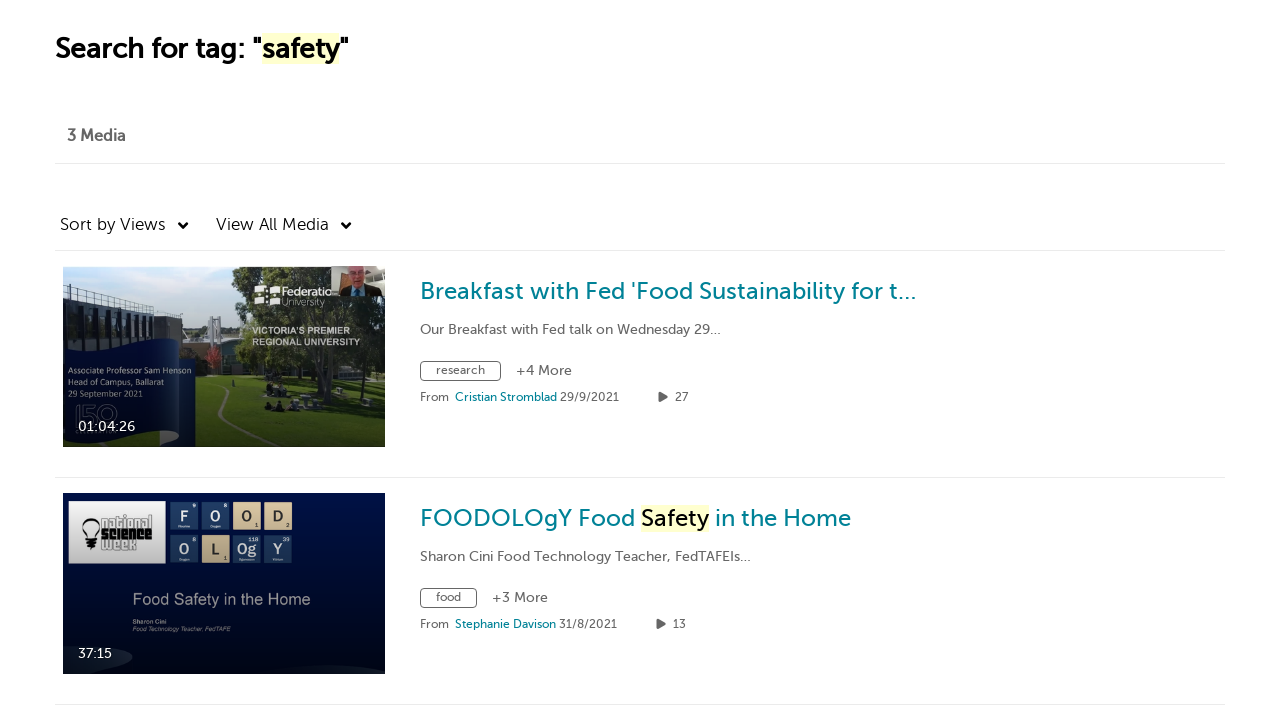

--- FILE ---
content_type: text/html; charset=UTF-8
request_url: https://fedflix.federation.edu.au/tag/sort/views/tagid/safety
body_size: 39022
content:
<!DOCTYPE html>

<html lang="en">
<head>
    <link rel="search" type="application/opensearchdescription+xml" href="/osd">

    
            <script  nonce="8431255619989880250">
                window.kalturaGlobalConfig ||= {};
                window.kalturaGlobalConfig.stylesNonce = "3181844374214331379";
            </script>
        
<meta http-equiv='X-UA-Compatible' content='requiresActiveX=true, IE=Edge' /><!-- viewhook start modulesHeader -->


<script  nonce="8431255619989880250">
    (function() {
        if (!window.GLOBAL_KMS) {
            GLOBAL_KMS = {}
        }
        GLOBAL_KMS = GLOBAL_KMS || {};
        GLOBAL_KMS.helpers = GLOBAL_KMS.helpers || {};
        GLOBAL_KMS.helpers.browserTheme = window.matchMedia("(prefers-color-scheme: dark)").matches ? "dark" : "light";
        GLOBAL_KMS.helpers.themes = {
            light: {"mode":"light","theme":"light"},
            dark: {"mode":"dark","theme":"dark"}        };

    })();
</script>

<!-- viewhook end modulesHeader -->
    <script  nonce="8431255619989880250">
        // set webpack public path url to be able to load new react
        window.resourceBasePath = "https://assets.mediaspace.kaltura.com/5.169.7.1034/public/react-new/"
    </script>


<meta name="xsrf-ajax-nonce" content="[base64]" />
<meta http-equiv="Content-Type" content="text/html; charset=utf-8" />
<meta name="viewport" content="width=device-width, initial-scale=1.0" />
<meta name="smartbanner:title" content="Kaltura MediaSpace Go" />
<meta name="smartbanner:author" content=" " />
<meta name="smartbanner:price" content="FREE" />
<meta name="smartbanner:price-suffix-apple" content=" - On the App Store" />
<meta name="smartbanner:price-suffix-google" content=" - In Google Play" />
<meta name="smartbanner:icon-apple" content="https://assets.mediaspace.kaltura.com/5.169.7.1034/public/build0/kmsapi/asset/kaltura_logo.png" />
<meta name="smartbanner:icon-google" content="https://assets.mediaspace.kaltura.com/5.169.7.1034/public/build0/kmsapi/asset/kaltura_logo.png" />
<meta name="smartbanner:button" content="OPEN" />
<meta name="smartbanner:button-url-apple" content="https://kms.onelink.me/P815?deep_link_value=https%3A%2F%2Ffedflix.federation.edu.au%2Ftag%2Fsort%2Fviews%2Ftagid%2Fsafety" />
<meta name="smartbanner:button-url-google" content="https://kms.onelink.me/P815?deep_link_value=https%3A%2F%2Ffedflix.federation.edu.au%2Ftag%2Fsort%2Fviews%2Ftagid%2Fsafety" />
<meta name="smartbanner:enabled-platforms" content="android,ios" />
<meta name="smartbanner:hide-ttl" content="10000" />
<meta name="smartbanner:custom-design-modifier" content="kmsapi" />
<meta name="smartbanner:disable-positioning" content="true" /><title>Federation University Australia</title>



<script type="text/javascript"  nonce="8431255619989880250">
    document.addEventListener("kmsButtonClickAnalytics", function (e) {
        // name is mandatory
        if (e.detail.name) {
            var urldata = '&buttonName='+e.detail.name+'&buttonValue='+e.detail.value+'&buttonType='+e.detail.type;

            if (e.detail.ks) {
                                urldata += '&ks='+e.detail.ks;
            }

            if (e.detail.location) {
                urldata += '&buttonInfo='+e.detail.location;
            }
            else if (e.detail.moduleName) { // keep for backward compatibility
                urldata += '&buttonInfo='+e.detail.moduleName;
            }

            if (e.detail.entryId) {
                urldata += '&entryId='+e.detail.entryId;
            }

            if (e.detail.applicationFeature) {
                urldata += '&feature='+e.detail.applicationFeature;
            }

            // use GET params because POST has issues with CORS
            var urlbase = 'https://analytics.kaltura.com/api_v3/index.php?service=analytics&action=trackEvent&eventType=10002&partnerId=2246991&kalturaApplication=1&kalturaApplicationVer=5.169.7&application=MediaSpace&applicationVer=5.169.7&sessionId=orh0tav2g8mnttpurvl9ob2pfk&referrer=https%3A%2F%2Ffedflix.federation.edu.au%2Ftag%2Fsort%2Fviews%2Ftagid%2Fsafety';
            navigator.sendBeacon(urlbase + urldata);
        }
    });
</script>

<link href="https://assets.mediaspace.kaltura.com/5.169.7.1034/public/build0/consolidated/acffd342cf7a0e078d8f3559f7d695aa.css" media="screen" rel="stylesheet" type="text/css" /><link href="https://assets.mediaspace.kaltura.com/5.169.7.1034/public/build0/touch-icon-iphone.png" rel="icon" /><link href="https://assets.mediaspace.kaltura.com/5.169.7.1034/public/build0/touch-icon-iphone.png" rel="apple-touch-icon" /><link href="https://assets.mediaspace.kaltura.com/5.169.7.1034/public/build0/favicon.ico" rel="icon" type="png" /><link href="https://cdnsecakmi.kaltura.com/p/2246991/sp/224699100/raw/entry_id/0_3yzodvhp/version/100002/direct_serve/1/upload-add.css" media="screen" rel="stylesheet" type="text/css" /><script type="text/javascript" nonce="8431255619989880250">
    //<![CDATA[
    if (typeof(LOCALE) == 'object'){
	var locale = [];
    for (var key in locale) {
        LOCALE[key] = locale[key];
    }
}
else {
	LOCALE = [];
}
    //]]>
</script>
<script type="text/javascript" nonce="8431255619989880250">
    //<![CDATA[
    if (typeof(LOCALE) == 'object'){
	var locale = {"Watch Later":"Watch Later","Add to %1":"Add to %1","Remove from %1":"Remove from %1","Undo Remove from %1":"Undo Remove from %1","Undo":"Undo","was removed from %1":"was removed from %1","No media in your %1":"No media in your %1","Browse the site to find media and add it to your %1":"Browse the site to find media and add it to your %1","Add to watch list":"Add to watch list","Remove from watch list":"Remove from watch list","Failed to update watch list.":"Failed to update watch list."};
    for (var key in locale) {
        LOCALE[key] = locale[key];
    }
}
else {
	LOCALE = {"Watch Later":"Watch Later","Add to %1":"Add to %1","Remove from %1":"Remove from %1","Undo Remove from %1":"Undo Remove from %1","Undo":"Undo","was removed from %1":"was removed from %1","No media in your %1":"No media in your %1","Browse the site to find media and add it to your %1":"Browse the site to find media and add it to your %1","Add to watch list":"Add to watch list","Remove from watch list":"Remove from watch list","Failed to update watch list.":"Failed to update watch list."};
}
    //]]>
</script>
<script type="text/javascript" nonce="8431255619989880250">
    //<![CDATA[
        var localeCode = "en";
    //]]>
</script>
<script type="text/javascript" nonce="8431255619989880250">
    //<![CDATA[
    if (typeof(LOCALE) == 'object'){
	var locale = {"Service requests":"Service Requests","Existing Requests":"Existing Requests","Order":"Order","Order Captions & Enrichment Services":"Order Captions & Enrichment Services","No requests were found":"No requests were found","Your request has been received. Your video will automatically be updated upon completion.":"Your request has been received. Your video will automatically be updated upon completion.","Service was already requested for this video":"Service was already requested for this video","Oops.. it seems you are not allowed to do that":"Oops.. it seems you are not allowed to do that","The request cannot be fulfilled. Your account credit is depleted. Please contact your administrator":"The request cannot be fulfilled. Your account credit is depleted. Please contact your administrator","Are you sure you want to cancel this request?":"Are you sure you want to cancel this request?","The request is already in progress, therefore cannot be canceled.":"The request is already in progress, therefore cannot be canceled.","No":"No","Yes":"Yes","Cancel Request":"Cancel Request","The captions file should be in %1, SRT type and with an accuracy rate of 99% or higher":"The captions file should be in %1, SRT type and with an accuracy rate of 99% or higher","The captions file uploaded successfully.":"The captions file uploaded successfully.","A captions file is required to perform translation. Please upload a captions file.":"A captions file is required to perform translation. Please upload a captions file.","Choose Captions File:":"Choose Captions File:","Upload Captions File":"Upload Captions File","Select a file":"Select a file","Browse":"Browse","Label":"Label","Live captioning order minimum time before the event starts is %1 minutes. Please make sure to order captions within this timeframe.":"Live captioning order minimum time before the event starts is %1 minutes. Please make sure to order captions within this timeframe.","Are you sure you want to cancel this request? You will still be charged. The refund period has expired":"Are you sure you want to cancel this request? You will still be charged. The refund period has expired","Service was already done for this video. Are you sure you want to resubmit?":"Service was already done for this video. Are you sure you want to resubmit?","One or more of these services was already done for this video, are you sure you want to resubmit?":"One or more of these services was already done for this video, are you sure you want to resubmit?","Resubmit":"Resubmit","Resubmit request":"Resubmit request","Request Date":"Request Date","Service":"Service","Language":"Language","Status":"Status","Abort Task":"Abort Task","Edit Caption":"Edit Caption","Request can not be ordered, there is no credit for ordering. Please contact your administrator":"Request can not be ordered, there is no credit for ordering. Please contact your administrator","%1 items, legend %2 color. Press Enter to see the summary":"%1 items, legend %2 color. Press Enter to see the summary","Summary for %1 requests: %2":"Summary for %1 requests: %2","No data available":"No data available","Unit:":"Unit:","Apply to content published by the following role:":"Apply to content published by the following role:","Add Speaker Identification":"Add Speaker Identification","Instructions & Notes:":"Instructions & Notes:","Submit":"Submit","Service:":"Service:","Source Media Language:":"Source Media Language:","Feature:":"Feature:","Target Translation Language:":"Target Translation Language:","Turnaround Time:":"Turnaround Time:","The selected Turn Around Time can be fulfilled only for media that is up to 15 minutes duration.":"The selected Turn Around Time can be fulfilled only for media that is up to 15 minutes duration.","Choose txt file*":"Choose txt file*","Upload txt":"Upload txt","No files were found":"No files were found","File Name":"File Name","Title":"Title","Uploaded At":"Uploaded At","At the beginning of the event":"At the beginning of the event","15 minutes before the event starts":"15 minutes before the event starts","30 minutes before the event starts":"30 minutes before the event starts","60 minutes before the event starts":"60 minutes before the event starts","At the end of the event":"At the end of the event","15 minutes after the event ends":"15 minutes after the event ends","30 minutes after the event ends":"30 minutes after the event ends","60 minutes after the event ends":"60 minutes after the event ends","Live Captions Start Time:":"Live Captions Start Time:","Live Captions End Time:":"Live Captions End Time:","We recommend to extend the live captions scheduling to avoid disconnections before the event ends":"We recommend to extend the live captions scheduling to avoid disconnections before the event ends","To order live captions, you must first schedule a webcast":"To order live captions, you must first schedule a webcast","Task ID:":"Task ID:","Requester:":"Requester:","Fidelity:":"Fidelity:","Received date:":"Received Date:","Due-date:":"Due-date:","View Ordering Rules":"View Ordering Rules","Create Rule":"Create Rule","Service will be ordered for each media published to this channel in the future.":"Service will be ordered for each media published to this channel in the future.","Create Rule for Ordering":"Create Rule for Ordering","No rules were found":"No rules were found","Your order has been received. Order requests will be generated and automatically approved for each video published to this channel in the future.":"Your order has been received. Order requests will be generated and automatically approved for each video published to this channel in the future.","Are you sure you want to cancel this rule?<br\/>Order requests will not be generated automatically for videos published to this channel in the future.":"Are you sure you want to cancel this rule?<br\/>Order requests will not be generated automatically for videos published to this channel in the future.","A similar rule already exists for this profile.":"A similar rule already exists for this profile.","Services ordering rules for channels":"Services ordering rules for channels","Remaining Credit":"Remaining Credit","Used Credit":"Used Credit","Credit Overages":"Credit Overages","current credit status":"Current Credit Status","Credit expiration date":"Credit Expiration Date","Media ID:":"Media ID:","Duration:":"Duration:","Service Type:":"Service Type:","Source Language:":"Source Language:","Target Language:":"Target Language:","Completed Date:":"Completed Date:","Speaker ID:":"Speaker ID:","aborted":"Aborted","error":"Error","pending":"Pending","pendingModeration":"Pending Approval","pendingEntryReady":"Draft","processing":"Processing","ready":"Completed","rejected":"Rejected","scheduled":"Scheduled","human":"Professional","machine":"Machine","manager":"Manager","moderator (and higher)":"Moderator (and higher)","contributor (and higher)":"Contributor (and higher)","member (and higher)":"Member (and higher)","anyone":"Anyone","captions":"Captions","translation":"Translation","audioDescription":"Audio Description","audio description":"Audio Description","alignment":"Alignment","chaptering":"Chaptering","dubbing":"Dubbing","liveCaption":"Live Captions","live captions":"Live Captions","live translation":"Live Translation","liveTranslation":"Live Translation","ocr":"OCR","videoAnalysis":"OCR","extendedAudioDescription":"Extended Audio Description","extended audio description":"Extended Audio Description","clips":"Clips","quiz":"Quiz","summary":"Summary","sign language":"Sign Language","signLanguage":"Sign Language","ar":"Arabic","cmn":"Mandarin Chinese","de":"German","en":"English","enGb":"English (British)","enUs":"English (American)","enAsl":"English (ASL)","enBsl":"English (BSL)","es":"Spanish","fr":"French","el":"Greek","he":"Hebrew","hi":"Hindi","hu":"Hungarian","it":"Italian","ja":"Japanese","ko":"Korean","nl":"Dutch","pt":"Portuguese","pl":"Polish","ru":"Russian","ro":"Romanian","tr":"Turkish","yue":"Cantonese","zh":"Chinese","th":"Thai","sv":"Swedish","da":"Danish","no":"Norwegian","fi":"Finnish","is":"Icelandic","in":"Indonesian","ptBR":"Portuguese (Brazil)","esXL":"Spanish (Latin America)","ga":"Irish","cy":"Welsh","ur":"Urdu","ta":"Tamil","ml":"Malayalam","zu":"Zulu","vi":"Vietnamese","uk":"Ukrainian","frCa":"French (Canada)","zhTw":"Taiwanese Mandarin","ca":"Catalan","af":"Afrikaans","bg":"Bulgarian","et":"Estonian","lv":"Latvian","lt":"Lithuanian","sk":"Slovak","ba":"Bashkir","eu":"Basque","be":"Belarusian","hr":"Croatian","eo":"Esperanto","fa":"Farsi","gl":"Galician","ia":"Interlingua","ms":"Malay","mr":"Marathi","mn":"Mongolian","sl":"Slovenian","te":"Telugu","ug":"Uighur","enAu":"English (Australian)","az":"Azerbaijani","bn":"Bengali","my":"Burmese","bs":"Bosnian","ka":"Georgian","gu":"Gujarati","jv":"Javanese","kn":"Kannada","kk":"Kazakh","km":"Khmer","lo":"Lao","mk":"Macedonian","ne":"Nepali","faIr":"Persian (Iran)","pa":"Punjabi","sr":"Serbian","si":"Sinhala","skSk":"Slovakian","su":"Sudanese","sw":"Swahili","tl":"Tagalog (Filipino)","uz":"Uzbek","xh":"Xhosa","zhCn":"Simplified Chinese","zhHk":"Traditional Chinese","cs":"Czech","autoDetect":"Auto-Detect","bestEffort":"Best Effort","fortyEightHours":"48 hours","immediate":"Immediate","sixHours":"6 hours","thirtyMinutes":"30 minutes","threeHours":"3 hours","twentyFourHours":"24 hours","twoHours":"2 hours","eightHours":"8 hours","twelveHours":"12 hours","tenDays":"10 days","fourDays":"4 days","fiveDays":"5 days","oneBusinessDay":"1 Business Day","twoBusinessDays":"2 Business Days","threeBusinessDays":"3 Business Days","fourBusinessDays":"4 Business Days","fiveBusinessDays":"5 Business Days","sixBusinessDays":"6 Business Days","sevenBusinessDays":"7 Business Days","Service Requests":"Service Requests","Unit":"Unit","View Channel Rules":"View Channel Rules","Number of Requests":"Number of Requests","Show Details":"Show Details","Hide Details":"Hide Details","Are you sure you want to reject the selected request(s)?":"Are you sure you want to reject the selected request(s)?","Are you sure you want to approve the selected request(s)?":"Are you sure you want to approve the selected request(s)?","Approve Requests":"Approve Requests","Approve":"Approve","Reject":"Reject","Email CSV":"Email CSV","Your requests cannot be approved since your account lacks credit for ordering. Please re-select requests to approve.":"Your requests cannot be approved since your account lacks credit for ordering. Please re-select requests to approve.","Last 30 Days":"Last 30 Days","Last 90 Days":"Last 90 Days","Last Year":"Last Year","Reject Requests":"Reject Requests","From":"From","To":"To","Start Time:":"Start Time:","End Time:":"End Time:","Media Name":"Media Name","TAT":"TAT","Feature":"Feature","Cost":"Cost","%1 row":"%1 row","Expand":"Expand","dashboard requests":"dashboard requests","not sortable":"not sortable","sortable":"sortable","Filter request by days, currently selected":"Filter request by days, currently selected","after pressing enter or space, press tab to access filters":"after pressing enter, press tab to access filters","sorted in ascending order":"sorted in ascending order","sorted in descending order":"sorted in descending order","Service was already requested for some of the selected media":"Service was already requested for some of the selected media","Some requests cannot be fulfilled. Your account credit is depleted. Please contact your administrator":"Some requests cannot be fulfilled. Your account credit is depleted. Please contact your administrator","Order Captions & Enrichment Services - %1 Selected Media":"Order Captions & Enrichment Services - %1 Selected Media","Completed":"Completed","Pending, Processing & Draft":"Pending, Processing & Draft","Processing":"Processing","Rejected":"Rejected","Other":"Other","blue":"blue","grey":"grey","yellow":"yellow","red":"red","dark grey":"dark grey","Filter request by days, currently selected %1":"Filter request by days, currently selected %1","To expand details, press Enter":"To expand details, press Enter","To collapse details, press Enter":"To collapse details, press Enter"};
    for (var key in locale) {
        LOCALE[key] = locale[key];
    }
}
else {
	LOCALE = {"Service requests":"Service Requests","Existing Requests":"Existing Requests","Order":"Order","Order Captions & Enrichment Services":"Order Captions & Enrichment Services","No requests were found":"No requests were found","Your request has been received. Your video will automatically be updated upon completion.":"Your request has been received. Your video will automatically be updated upon completion.","Service was already requested for this video":"Service was already requested for this video","Oops.. it seems you are not allowed to do that":"Oops.. it seems you are not allowed to do that","The request cannot be fulfilled. Your account credit is depleted. Please contact your administrator":"The request cannot be fulfilled. Your account credit is depleted. Please contact your administrator","Are you sure you want to cancel this request?":"Are you sure you want to cancel this request?","The request is already in progress, therefore cannot be canceled.":"The request is already in progress, therefore cannot be canceled.","No":"No","Yes":"Yes","Cancel Request":"Cancel Request","The captions file should be in %1, SRT type and with an accuracy rate of 99% or higher":"The captions file should be in %1, SRT type and with an accuracy rate of 99% or higher","The captions file uploaded successfully.":"The captions file uploaded successfully.","A captions file is required to perform translation. Please upload a captions file.":"A captions file is required to perform translation. Please upload a captions file.","Choose Captions File:":"Choose Captions File:","Upload Captions File":"Upload Captions File","Select a file":"Select a file","Browse":"Browse","Label":"Label","Live captioning order minimum time before the event starts is %1 minutes. Please make sure to order captions within this timeframe.":"Live captioning order minimum time before the event starts is %1 minutes. Please make sure to order captions within this timeframe.","Are you sure you want to cancel this request? You will still be charged. The refund period has expired":"Are you sure you want to cancel this request? You will still be charged. The refund period has expired","Service was already done for this video. Are you sure you want to resubmit?":"Service was already done for this video. Are you sure you want to resubmit?","One or more of these services was already done for this video, are you sure you want to resubmit?":"One or more of these services was already done for this video, are you sure you want to resubmit?","Resubmit":"Resubmit","Resubmit request":"Resubmit request","Request Date":"Request Date","Service":"Service","Language":"Language","Status":"Status","Abort Task":"Abort Task","Edit Caption":"Edit Caption","Request can not be ordered, there is no credit for ordering. Please contact your administrator":"Request can not be ordered, there is no credit for ordering. Please contact your administrator","%1 items, legend %2 color. Press Enter to see the summary":"%1 items, legend %2 color. Press Enter to see the summary","Summary for %1 requests: %2":"Summary for %1 requests: %2","No data available":"No data available","Unit:":"Unit:","Apply to content published by the following role:":"Apply to content published by the following role:","Add Speaker Identification":"Add Speaker Identification","Instructions & Notes:":"Instructions & Notes:","Submit":"Submit","Service:":"Service:","Source Media Language:":"Source Media Language:","Feature:":"Feature:","Target Translation Language:":"Target Translation Language:","Turnaround Time:":"Turnaround Time:","The selected Turn Around Time can be fulfilled only for media that is up to 15 minutes duration.":"The selected Turn Around Time can be fulfilled only for media that is up to 15 minutes duration.","Choose txt file*":"Choose txt file*","Upload txt":"Upload txt","No files were found":"No files were found","File Name":"File Name","Title":"Title","Uploaded At":"Uploaded At","At the beginning of the event":"At the beginning of the event","15 minutes before the event starts":"15 minutes before the event starts","30 minutes before the event starts":"30 minutes before the event starts","60 minutes before the event starts":"60 minutes before the event starts","At the end of the event":"At the end of the event","15 minutes after the event ends":"15 minutes after the event ends","30 minutes after the event ends":"30 minutes after the event ends","60 minutes after the event ends":"60 minutes after the event ends","Live Captions Start Time:":"Live Captions Start Time:","Live Captions End Time:":"Live Captions End Time:","We recommend to extend the live captions scheduling to avoid disconnections before the event ends":"We recommend to extend the live captions scheduling to avoid disconnections before the event ends","To order live captions, you must first schedule a webcast":"To order live captions, you must first schedule a webcast","Task ID:":"Task ID:","Requester:":"Requester:","Fidelity:":"Fidelity:","Received date:":"Received Date:","Due-date:":"Due-date:","View Ordering Rules":"View Ordering Rules","Create Rule":"Create Rule","Service will be ordered for each media published to this channel in the future.":"Service will be ordered for each media published to this channel in the future.","Create Rule for Ordering":"Create Rule for Ordering","No rules were found":"No rules were found","Your order has been received. Order requests will be generated and automatically approved for each video published to this channel in the future.":"Your order has been received. Order requests will be generated and automatically approved for each video published to this channel in the future.","Are you sure you want to cancel this rule?<br\/>Order requests will not be generated automatically for videos published to this channel in the future.":"Are you sure you want to cancel this rule?<br\/>Order requests will not be generated automatically for videos published to this channel in the future.","A similar rule already exists for this profile.":"A similar rule already exists for this profile.","Services ordering rules for channels":"Services ordering rules for channels","Remaining Credit":"Remaining Credit","Used Credit":"Used Credit","Credit Overages":"Credit Overages","current credit status":"Current Credit Status","Credit expiration date":"Credit Expiration Date","Media ID:":"Media ID:","Duration:":"Duration:","Service Type:":"Service Type:","Source Language:":"Source Language:","Target Language:":"Target Language:","Completed Date:":"Completed Date:","Speaker ID:":"Speaker ID:","aborted":"Aborted","error":"Error","pending":"Pending","pendingModeration":"Pending Approval","pendingEntryReady":"Draft","processing":"Processing","ready":"Completed","rejected":"Rejected","scheduled":"Scheduled","human":"Professional","machine":"Machine","manager":"Manager","moderator (and higher)":"Moderator (and higher)","contributor (and higher)":"Contributor (and higher)","member (and higher)":"Member (and higher)","anyone":"Anyone","captions":"Captions","translation":"Translation","audioDescription":"Audio Description","audio description":"Audio Description","alignment":"Alignment","chaptering":"Chaptering","dubbing":"Dubbing","liveCaption":"Live Captions","live captions":"Live Captions","live translation":"Live Translation","liveTranslation":"Live Translation","ocr":"OCR","videoAnalysis":"OCR","extendedAudioDescription":"Extended Audio Description","extended audio description":"Extended Audio Description","clips":"Clips","quiz":"Quiz","summary":"Summary","sign language":"Sign Language","signLanguage":"Sign Language","ar":"Arabic","cmn":"Mandarin Chinese","de":"German","en":"English","enGb":"English (British)","enUs":"English (American)","enAsl":"English (ASL)","enBsl":"English (BSL)","es":"Spanish","fr":"French","el":"Greek","he":"Hebrew","hi":"Hindi","hu":"Hungarian","it":"Italian","ja":"Japanese","ko":"Korean","nl":"Dutch","pt":"Portuguese","pl":"Polish","ru":"Russian","ro":"Romanian","tr":"Turkish","yue":"Cantonese","zh":"Chinese","th":"Thai","sv":"Swedish","da":"Danish","no":"Norwegian","fi":"Finnish","is":"Icelandic","in":"Indonesian","ptBR":"Portuguese (Brazil)","esXL":"Spanish (Latin America)","ga":"Irish","cy":"Welsh","ur":"Urdu","ta":"Tamil","ml":"Malayalam","zu":"Zulu","vi":"Vietnamese","uk":"Ukrainian","frCa":"French (Canada)","zhTw":"Taiwanese Mandarin","ca":"Catalan","af":"Afrikaans","bg":"Bulgarian","et":"Estonian","lv":"Latvian","lt":"Lithuanian","sk":"Slovak","ba":"Bashkir","eu":"Basque","be":"Belarusian","hr":"Croatian","eo":"Esperanto","fa":"Farsi","gl":"Galician","ia":"Interlingua","ms":"Malay","mr":"Marathi","mn":"Mongolian","sl":"Slovenian","te":"Telugu","ug":"Uighur","enAu":"English (Australian)","az":"Azerbaijani","bn":"Bengali","my":"Burmese","bs":"Bosnian","ka":"Georgian","gu":"Gujarati","jv":"Javanese","kn":"Kannada","kk":"Kazakh","km":"Khmer","lo":"Lao","mk":"Macedonian","ne":"Nepali","faIr":"Persian (Iran)","pa":"Punjabi","sr":"Serbian","si":"Sinhala","skSk":"Slovakian","su":"Sudanese","sw":"Swahili","tl":"Tagalog (Filipino)","uz":"Uzbek","xh":"Xhosa","zhCn":"Simplified Chinese","zhHk":"Traditional Chinese","cs":"Czech","autoDetect":"Auto-Detect","bestEffort":"Best Effort","fortyEightHours":"48 hours","immediate":"Immediate","sixHours":"6 hours","thirtyMinutes":"30 minutes","threeHours":"3 hours","twentyFourHours":"24 hours","twoHours":"2 hours","eightHours":"8 hours","twelveHours":"12 hours","tenDays":"10 days","fourDays":"4 days","fiveDays":"5 days","oneBusinessDay":"1 Business Day","twoBusinessDays":"2 Business Days","threeBusinessDays":"3 Business Days","fourBusinessDays":"4 Business Days","fiveBusinessDays":"5 Business Days","sixBusinessDays":"6 Business Days","sevenBusinessDays":"7 Business Days","Service Requests":"Service Requests","Unit":"Unit","View Channel Rules":"View Channel Rules","Number of Requests":"Number of Requests","Show Details":"Show Details","Hide Details":"Hide Details","Are you sure you want to reject the selected request(s)?":"Are you sure you want to reject the selected request(s)?","Are you sure you want to approve the selected request(s)?":"Are you sure you want to approve the selected request(s)?","Approve Requests":"Approve Requests","Approve":"Approve","Reject":"Reject","Email CSV":"Email CSV","Your requests cannot be approved since your account lacks credit for ordering. Please re-select requests to approve.":"Your requests cannot be approved since your account lacks credit for ordering. Please re-select requests to approve.","Last 30 Days":"Last 30 Days","Last 90 Days":"Last 90 Days","Last Year":"Last Year","Reject Requests":"Reject Requests","From":"From","To":"To","Start Time:":"Start Time:","End Time:":"End Time:","Media Name":"Media Name","TAT":"TAT","Feature":"Feature","Cost":"Cost","%1 row":"%1 row","Expand":"Expand","dashboard requests":"dashboard requests","not sortable":"not sortable","sortable":"sortable","Filter request by days, currently selected":"Filter request by days, currently selected","after pressing enter or space, press tab to access filters":"after pressing enter, press tab to access filters","sorted in ascending order":"sorted in ascending order","sorted in descending order":"sorted in descending order","Service was already requested for some of the selected media":"Service was already requested for some of the selected media","Some requests cannot be fulfilled. Your account credit is depleted. Please contact your administrator":"Some requests cannot be fulfilled. Your account credit is depleted. Please contact your administrator","Order Captions & Enrichment Services - %1 Selected Media":"Order Captions & Enrichment Services - %1 Selected Media","Completed":"Completed","Pending, Processing & Draft":"Pending, Processing & Draft","Processing":"Processing","Rejected":"Rejected","Other":"Other","blue":"blue","grey":"grey","yellow":"yellow","red":"red","dark grey":"dark grey","Filter request by days, currently selected %1":"Filter request by days, currently selected %1","To expand details, press Enter":"To expand details, press Enter","To collapse details, press Enter":"To collapse details, press Enter"};
}
    //]]>
</script>
<script type="text/javascript" nonce="8431255619989880250">
    //<![CDATA[
    if (typeof(LOCALE) == 'object'){
	var locale = {"Currently in preview mode!":"Currently in preview mode!","Turn preview off":"Turn preview off"};
    for (var key in locale) {
        LOCALE[key] = locale[key];
    }
}
else {
	LOCALE = {"Currently in preview mode!":"Currently in preview mode!","Turn preview off":"Turn preview off"};
}
    //]]>
</script>
<script type="text/javascript" nonce="8431255619989880250">
    //<![CDATA[
    if (typeof(LOCALE) == 'object'){
	var locale = {"Processing":"Processing","Show more":"Show more"};
    for (var key in locale) {
        LOCALE[key] = locale[key];
    }
}
else {
	LOCALE = {"Processing":"Processing","Show more":"Show more"};
}
    //]]>
</script>
<script type="text/javascript" nonce="8431255619989880250">
    //<![CDATA[
    if (typeof(LOCALE) == 'object'){
	var locale = {"%1 hour":"%1 hour","%1 hours":"%1 hours","%1 minute":"%1 minute","%1 minutes":"%1 minutes","%1 second":"%1 second","%1 seconds":"%1 seconds","Co-Editor":"Co-Editor","Co-Publisher":"Co-Publisher","Co-Viewer":"Co-Viewer","Collaborator":"Collaborator","Group Co-Editor":"Group Co-Editor","Group Co-Publisher":"Group Co-Publisher","Group Co-Viewer":"Group Co-Viewer","Group Owner":"Group Owner","Owner":"Owner","This field is required":"This field is required"};
    for (var key in locale) {
        LOCALE[key] = locale[key];
    }
}
else {
	LOCALE = {"%1 hour":"%1 hour","%1 hours":"%1 hours","%1 minute":"%1 minute","%1 minutes":"%1 minutes","%1 second":"%1 second","%1 seconds":"%1 seconds","Co-Editor":"Co-Editor","Co-Publisher":"Co-Publisher","Co-Viewer":"Co-Viewer","Collaborator":"Collaborator","Group Co-Editor":"Group Co-Editor","Group Co-Publisher":"Group Co-Publisher","Group Co-Viewer":"Group Co-Viewer","Group Owner":"Group Owner","Owner":"Owner","This field is required":"This field is required"};
}
    //]]>
</script>
<script type="text/javascript" nonce="8431255619989880250">
    //<![CDATA[
    if (typeof(LOCALE) == 'object'){
	var locale = {"Close engagement panel":"Close engagement panel","Collapse menu":"Collapse menu","Expand menu":"Expand menu","Open engagement panel":"Open engagement panel"};
    for (var key in locale) {
        LOCALE[key] = locale[key];
    }
}
else {
	LOCALE = {"Close engagement panel":"Close engagement panel","Collapse menu":"Collapse menu","Expand menu":"Expand menu","Open engagement panel":"Open engagement panel"};
}
    //]]>
</script>
<script type="text/javascript" nonce="8431255619989880250">
    //<![CDATA[
    if (typeof(LOCALE) == 'object'){
	var locale = {"Additional items":"Additional items","Back to %1":"Back to %1","Close side bar":"Close side bar","Connect with us on LinkedIn":"Connect with us on LinkedIn","Create":"Create","Follow us on Facebook":"Follow us on Facebook","Follow us on Instagram":"Follow us on Instagram","Follow us on Slack":"Follow us on Slack","Follow us on X":"Follow us on X","Follow us on line":"Follow us on line","Follow us on tiktok":"Follow us on tiktok","High Contrast Switch is %1":"High Contrast Switch is %1","Login to create new media":"Login to create new media","Off":"Off","On":"On","Open side bar":"Open side bar","Open sub menu %1":"Open sub menu %1","Search":"Search","Search all media":"Search all media","Search for site content":"Search for site content","Select Language":"Select Language","Show More":"Show More","Skip to main content":"Skip to main content","Subscribe to our YouTube Channel":"Subscribe to our YouTube Channel","The bulk operation for %1 %2 has been completed":"The bulk operation for %1 %2 has been completed","Watch us on Twitch":"Watch us on Twitch","user menu":"user menu"};
    for (var key in locale) {
        LOCALE[key] = locale[key];
    }
}
else {
	LOCALE = {"Additional items":"Additional items","Back to %1":"Back to %1","Close side bar":"Close side bar","Connect with us on LinkedIn":"Connect with us on LinkedIn","Create":"Create","Follow us on Facebook":"Follow us on Facebook","Follow us on Instagram":"Follow us on Instagram","Follow us on Slack":"Follow us on Slack","Follow us on X":"Follow us on X","Follow us on line":"Follow us on line","Follow us on tiktok":"Follow us on tiktok","High Contrast Switch is %1":"High Contrast Switch is %1","Login to create new media":"Login to create new media","Off":"Off","On":"On","Open side bar":"Open side bar","Open sub menu %1":"Open sub menu %1","Search":"Search","Search all media":"Search all media","Search for site content":"Search for site content","Select Language":"Select Language","Show More":"Show More","Skip to main content":"Skip to main content","Subscribe to our YouTube Channel":"Subscribe to our YouTube Channel","The bulk operation for %1 %2 has been completed":"The bulk operation for %1 %2 has been completed","Watch us on Twitch":"Watch us on Twitch","user menu":"user menu"};
}
    //]]>
</script>
<script type="text/javascript" nonce="8431255619989880250">
    //<![CDATA[
    if (typeof(LOCALE) == 'object'){
	var locale = {"%1 menuitem %2 %3":"%1 menuitem %2 %3"};
    for (var key in locale) {
        LOCALE[key] = locale[key];
    }
}
else {
	LOCALE = {"%1 menuitem %2 %3":"%1 menuitem %2 %3"};
}
    //]]>
</script>
<script type="text/javascript" nonce="8431255619989880250">
    //<![CDATA[
    if (typeof(LOCALE) == 'object'){
	var locale = {"Always open":"Always open","Cancel":"Cancel","Create":"Create","Create a Room":"Create a Room","Failed to create room":"Failed to create room","Name":"Name","Room availability":"Room availability","Room mode":"Room mode","Specific time frame":"Specific time frame","Your room mode":"Your room mode"};
    for (var key in locale) {
        LOCALE[key] = locale[key];
    }
}
else {
	LOCALE = {"Always open":"Always open","Cancel":"Cancel","Create":"Create","Create a Room":"Create a Room","Failed to create room":"Failed to create room","Name":"Name","Room availability":"Room availability","Room mode":"Room mode","Specific time frame":"Specific time frame","Your room mode":"Your room mode"};
}
    //]]>
</script>
<script type="text/javascript" nonce="8431255619989880250">
    //<![CDATA[
    if (typeof(LOCALE) == 'object'){
	var locale = {"%1 date":"%1 date","%1 for %2 playlist":"%1 for %2 playlist","%1 is required":"%1 is required","%1 time":"%1 time","A-Z":"A-Z","Add":"Add","All characters are allowed":"All characters are allowed","Bold":"Bold","Can't contain first name or last name":"Can't contain first name or last name","Cancel":"Cancel","Clear Search":"Clear Search","Copy":"Copy","Creation Date":"Creation Date","End time":"End time","End time must be later than start time":"End time must be later than start time","Filters":"Filters","Group":"Group","Insert Image":"Insert Image","Insert Link":"Insert Link","Italic":"Italic","LIVE":"LIVE","Live":"Live","Media Count":"Media Count","Members Count":"Members Count","Name":"Name","Name cannot exceed 255 characters":"Name cannot exceed 255 characters","No Matching results found":"No Matching results found","OK":"OK","Off":"Off","On":"On","Ordered List":"Ordered List","Password strength: ":"Password strength: ","Please enter a valid password":"Please enter a valid password","Privacy":"Privacy","Scan this QR code with your authentication app. You can download an authentication app for both platforms:":"Scan this QR code with your authentication app. You can download an authentication app for both platforms:","Scheduled":"Scheduled","Searching...":"Searching...","Show Less":"Show Less","Show More":"Show More","Sort By":"Sort By","Start time":"Start time","This field is required":"This field is required","This site is protected by reCAPTCHA and the Google %1 Privacy Policy %2 and %3 Terms of Service %4 apply":"This site is protected by reCAPTCHA and the Google %1 Privacy Policy %2 and %3 Terms of Service %4 apply","Time gap between start and end time cannot be larger than 24 hours":"Time gap between start and end time cannot be larger than 24 hours","Time zone":"Time zone","Top %1":"Top %1","Type something":"Type something","Underline":"Underline","Unordered List":"Unordered List","Update Date":"Update Date","Z-A":"Z-A","close":"close","condition met":"condition met","condition not met":"condition not met","current progress: %1%":"current progress: %1%","link to app store":"link to app store","link to google play":"link to google play","medium":"medium","more":"more","next slide arrow":"next slide arrow","previous slide arrow":"previous slide arrow","remove":"remove","show actions":"show actions","strong":"strong","thumbnail for %1":"thumbnail for %1","watch %1":"watch %1","watch %1, duration: %2":"watch %1, duration: %2","weak":"weak"};
    for (var key in locale) {
        LOCALE[key] = locale[key];
    }
}
else {
	LOCALE = {"%1 date":"%1 date","%1 for %2 playlist":"%1 for %2 playlist","%1 is required":"%1 is required","%1 time":"%1 time","A-Z":"A-Z","Add":"Add","All characters are allowed":"All characters are allowed","Bold":"Bold","Can't contain first name or last name":"Can't contain first name or last name","Cancel":"Cancel","Clear Search":"Clear Search","Copy":"Copy","Creation Date":"Creation Date","End time":"End time","End time must be later than start time":"End time must be later than start time","Filters":"Filters","Group":"Group","Insert Image":"Insert Image","Insert Link":"Insert Link","Italic":"Italic","LIVE":"LIVE","Live":"Live","Media Count":"Media Count","Members Count":"Members Count","Name":"Name","Name cannot exceed 255 characters":"Name cannot exceed 255 characters","No Matching results found":"No Matching results found","OK":"OK","Off":"Off","On":"On","Ordered List":"Ordered List","Password strength: ":"Password strength: ","Please enter a valid password":"Please enter a valid password","Privacy":"Privacy","Scan this QR code with your authentication app. You can download an authentication app for both platforms:":"Scan this QR code with your authentication app. You can download an authentication app for both platforms:","Scheduled":"Scheduled","Searching...":"Searching...","Show Less":"Show Less","Show More":"Show More","Sort By":"Sort By","Start time":"Start time","This field is required":"This field is required","This site is protected by reCAPTCHA and the Google %1 Privacy Policy %2 and %3 Terms of Service %4 apply":"This site is protected by reCAPTCHA and the Google %1 Privacy Policy %2 and %3 Terms of Service %4 apply","Time gap between start and end time cannot be larger than 24 hours":"Time gap between start and end time cannot be larger than 24 hours","Time zone":"Time zone","Top %1":"Top %1","Type something":"Type something","Underline":"Underline","Unordered List":"Unordered List","Update Date":"Update Date","Z-A":"Z-A","close":"close","condition met":"condition met","condition not met":"condition not met","current progress: %1%":"current progress: %1%","link to app store":"link to app store","link to google play":"link to google play","medium":"medium","more":"more","next slide arrow":"next slide arrow","previous slide arrow":"previous slide arrow","remove":"remove","show actions":"show actions","strong":"strong","thumbnail for %1":"thumbnail for %1","watch %1":"watch %1","watch %1, duration: %2":"watch %1, duration: %2","weak":"weak"};
}
    //]]>
</script>
<script type="text/javascript" nonce="8431255619989880250">
    //<![CDATA[
    if (typeof(LOCALE) == 'object'){
	var locale = {"Allow seeking to previous parts of the live stream. The DVR window is 24 hours by default.":"Allow seeking to previous parts of the live stream. The DVR window is 24 hours by default.","Cancel":"Cancel","Choose type":"Choose type","Create":"Create","Create a Live Studio":"Create a Live Studio","Create town hall":"Create town hall","Enable DVR":"Enable DVR","Event Recording":"Event Recording","Failed to create town hall":"Failed to create town hall","Name":"Name","Session type":"Session type"};
    for (var key in locale) {
        LOCALE[key] = locale[key];
    }
}
else {
	LOCALE = {"Allow seeking to previous parts of the live stream. The DVR window is 24 hours by default.":"Allow seeking to previous parts of the live stream. The DVR window is 24 hours by default.","Cancel":"Cancel","Choose type":"Choose type","Create":"Create","Create a Live Studio":"Create a Live Studio","Create town hall":"Create town hall","Enable DVR":"Enable DVR","Event Recording":"Event Recording","Failed to create town hall":"Failed to create town hall","Name":"Name","Session type":"Session type"};
}
    //]]>
</script>
<script type="text/javascript" nonce="8431255619989880250">
    //<![CDATA[
    if (typeof(LOCALE) == 'object'){
	var locale = {"Cancel":"Cancel","Create":"Create","Description":"Description","Failed to create channel":"Failed to create channel","Failed to create gallery":"Failed to create gallery","Name":"Name","The name you entered exceeds the character limit (60 characters)":"The name you entered exceeds the character limit (60 characters)"};
    for (var key in locale) {
        LOCALE[key] = locale[key];
    }
}
else {
	LOCALE = {"Cancel":"Cancel","Create":"Create","Description":"Description","Failed to create channel":"Failed to create channel","Failed to create gallery":"Failed to create gallery","Name":"Name","The name you entered exceeds the character limit (60 characters)":"The name you entered exceeds the character limit (60 characters)"};
}
    //]]>
</script>
<script type="text/javascript" nonce="8431255619989880250">
    //<![CDATA[
    if (typeof(LOCALE) == 'object'){
	var locale = {"Cancel":"Cancel","Create":"Create","Create channel playlist":"Create channel playlist","Create media gallery playlist":"Create media gallery playlist","Create playlist":"Create playlist","Description":"Description","Failed to create playlist":"Failed to create playlist","Name":"Name"};
    for (var key in locale) {
        LOCALE[key] = locale[key];
    }
}
else {
	LOCALE = {"Cancel":"Cancel","Create":"Create","Create channel playlist":"Create channel playlist","Create media gallery playlist":"Create media gallery playlist","Create playlist":"Create playlist","Description":"Description","Failed to create playlist":"Failed to create playlist","Name":"Name"};
}
    //]]>
</script>
<script type="text/javascript" nonce="8431255619989880250">
    //<![CDATA[
    if (typeof(LOCALE) == 'object'){
	var locale = {"Back":"Back","Cancel":"Cancel","Close":"Close","Close youtube entry edit form":"Close youtube entry edit form","Failed to load video data":"Failed to load video data","Failed to update information":"Failed to update information","Import from YouTube":"Import from YouTube","Importing of the youtube entry failed":"Importing of the youtube entry failed","No description available":"No description available","Only public videos are supported":"Only public videos are supported","Save & Close":"Save & Close","URL is not valid":"URL is not valid","YouTube Video":"YouTube Video","YouTube Video %1":"YouTube Video %1","Your information has been successfully updated.":"Your information has been successfully updated."};
    for (var key in locale) {
        LOCALE[key] = locale[key];
    }
}
else {
	LOCALE = {"Back":"Back","Cancel":"Cancel","Close":"Close","Close youtube entry edit form":"Close youtube entry edit form","Failed to load video data":"Failed to load video data","Failed to update information":"Failed to update information","Import from YouTube":"Import from YouTube","Importing of the youtube entry failed":"Importing of the youtube entry failed","No description available":"No description available","Only public videos are supported":"Only public videos are supported","Save & Close":"Save & Close","URL is not valid":"URL is not valid","YouTube Video":"YouTube Video","YouTube Video %1":"YouTube Video %1","Your information has been successfully updated.":"Your information has been successfully updated."};
}
    //]]>
</script>
<script type="text/javascript" nonce="8431255619989880250">
    //<![CDATA[
    if (typeof(LOCALE) == 'object'){
	var locale = {"%1 is a required field":"%1 is a required field","Cancel":"Cancel","Changes aren't saved. Are you sure you want to leave without saving them?":"Changes aren't saved. Are you sure you want to leave without saving them?","Leave":"Leave","Required for publish":"Required for publish","Save":"Save","Save Changes":"Save Changes","Unsaved Changes":"Unsaved Changes"};
    for (var key in locale) {
        LOCALE[key] = locale[key];
    }
}
else {
	LOCALE = {"%1 is a required field":"%1 is a required field","Cancel":"Cancel","Changes aren't saved. Are you sure you want to leave without saving them?":"Changes aren't saved. Are you sure you want to leave without saving them?","Leave":"Leave","Required for publish":"Required for publish","Save":"Save","Save Changes":"Save Changes","Unsaved Changes":"Unsaved Changes"};
}
    //]]>
</script>
<script type="text/javascript" nonce="8431255619989880250">
    //<![CDATA[
    if (typeof(LOCALE) == 'object'){
	var locale = {"All Media":"All Media","All common video, audio and image formats in all resolutions are accepted.":"All common video, audio and image formats in all resolutions are accepted.","An unexpected error occurred while trying to cancel uploads":"An unexpected error occurred while trying to cancel uploads","Are you sure you want to cancel %1 uploads?<br\/>This action cannot be undone.":"Are you sure you want to cancel %1 uploads?<br\/>This action cannot be undone.","Are you sure you want to cancel this upload?<br\/>This action cannot be undone.":"Are you sure you want to cancel this upload?<br\/>This action cannot be undone.","Back":"Back","Cancel":"Cancel","Cancel All":"Cancel All","Cancel All Uploads":"Cancel All Uploads","Cancel Upload":"Cancel Upload","Cancel upload for entry %1":"Cancel upload for entry %1","Canceled":"Canceled","Drag and drop a file to upload":"Drag and drop a file to upload","Drag and drop files to upload":"Drag and drop files to upload","Edit":"Edit","Edit All":"Edit All","Edit details for entry %1":"Edit details for entry %1","Error processing media: %1":"Error processing media: %1","Failed to update information":"Failed to update information","In Queue":"In Queue","Media Page":"Media Page","My Media":"My Media","Open Media page for entry %1":"Open Media page for entry %1","Processing":"Processing","Processing Failed":"Processing Failed","Ready":"Ready","Remove":"Remove","Remove entry %1 upload":"Remove entry %1 upload","Select a file":"Select a file","Select files":"Select files","Set Privacy To All":"Set Privacy To All","Unsupported file type: %1":"Unsupported file type: %1","Update All":"Update All","Upload Failed":"Upload Failed","Upload Media":"Upload Media","Upload failed for: %1":"Upload failed for: %1","Uploading %1 %":"Uploading %1 %","You're still uploading! Are you sure you want to leave this page?":"You're still uploading! Are you sure you want to leave this page?","Your information has been successfully updated.":"Your information has been successfully updated.","in queue":"in queue","ready":"ready","untitled":"untitled"};
    for (var key in locale) {
        LOCALE[key] = locale[key];
    }
}
else {
	LOCALE = {"All Media":"All Media","All common video, audio and image formats in all resolutions are accepted.":"All common video, audio and image formats in all resolutions are accepted.","An unexpected error occurred while trying to cancel uploads":"An unexpected error occurred while trying to cancel uploads","Are you sure you want to cancel %1 uploads?<br\/>This action cannot be undone.":"Are you sure you want to cancel %1 uploads?<br\/>This action cannot be undone.","Are you sure you want to cancel this upload?<br\/>This action cannot be undone.":"Are you sure you want to cancel this upload?<br\/>This action cannot be undone.","Back":"Back","Cancel":"Cancel","Cancel All":"Cancel All","Cancel All Uploads":"Cancel All Uploads","Cancel Upload":"Cancel Upload","Cancel upload for entry %1":"Cancel upload for entry %1","Canceled":"Canceled","Drag and drop a file to upload":"Drag and drop a file to upload","Drag and drop files to upload":"Drag and drop files to upload","Edit":"Edit","Edit All":"Edit All","Edit details for entry %1":"Edit details for entry %1","Error processing media: %1":"Error processing media: %1","Failed to update information":"Failed to update information","In Queue":"In Queue","Media Page":"Media Page","My Media":"My Media","Open Media page for entry %1":"Open Media page for entry %1","Processing":"Processing","Processing Failed":"Processing Failed","Ready":"Ready","Remove":"Remove","Remove entry %1 upload":"Remove entry %1 upload","Select a file":"Select a file","Select files":"Select files","Set Privacy To All":"Set Privacy To All","Unsupported file type: %1":"Unsupported file type: %1","Update All":"Update All","Upload Failed":"Upload Failed","Upload Media":"Upload Media","Upload failed for: %1":"Upload failed for: %1","Uploading %1 %":"Uploading %1 %","You're still uploading! Are you sure you want to leave this page?":"You're still uploading! Are you sure you want to leave this page?","Your information has been successfully updated.":"Your information has been successfully updated.","in queue":"in queue","ready":"ready","untitled":"untitled"};
}
    //]]>
</script>
<script type="text/javascript" nonce="8431255619989880250">
    //<![CDATA[
    if (typeof(LOCALE) == 'object'){
	var locale = {"%1 (Channel ID: %2)":"%1 (Channel ID: %2)","%1 (Course ID: %2, Category ID: %3)":"%1 (Course ID: %2, Category ID: %3)","%1 (Course ID: %2, Category ID: N\/A)":"%1 (Course ID: %2, Category ID: N\/A)","%1 (Gallery ID: %2)":"%1 (Gallery ID: %2)","Add":"Add","Add Collaboration":"Add Collaboration","Add collaborators":"Add collaborators","Add to playlist":"Add to playlist","Add to watch list":"Add to watch list","Add users by email, assign roles, and control their access for the session.":"Add users by email, assign roles, and control their access for the session.","Add\/Remove collaborators":"Add\/Remove collaborators","An error occurred while detaching the recording":"An error occurred while detaching the recording","Anyone with entitlements to the gallery\/channel can view":"Anyone with entitlements to the gallery\/channel can view","Anyone with entitlements to the gallery\/channel can view.":"Anyone with entitlements to the gallery\/channel can view.","Anyone with the link can view":"Anyone with the link can view","Are you sure you want to detach the recording from live session?":"Are you sure you want to detach the recording from live session?","Are you sure you want to set %1 media items as private? They will no longer be available for users in search results or with a link.":"Are you sure you want to set %1 media items as private? They will no longer be available for users in search results or with a link.","Are you sure you want to set %1 media items as unlisted? They will be available to any user with a link.":"Are you sure you want to set %1 media items as unlisted? They will be available to any user with a link.","Are you sure you want to set this media as private? It will be removed from all published locations in this application.":"Are you sure you want to set this media as private? It will be removed from all published locations in this application.","Are you sure you want to set this media as private? It will no longer be available for users in search results or with a link.":"Are you sure you want to set this media as private? It will no longer be available for users in search results or with a link.","Are you sure you want to set this media as unlisted? It will be available to any user with a link.":"Are you sure you want to set this media as unlisted? It will be available to any user with a link.","Are you sure you want to set this media as unlisted? It will be removed from all published locations in this application, but will be available for any users with a link to the media.":"Are you sure you want to set this media as unlisted? It will be removed from all published locations in this application, but will be available for any users with a link to the media.","Are you sure you want to transfer ownership for %1 item(s)?":"Are you sure you want to transfer ownership for %1 item(s)?","By changing ownership, you will no longer be able to perform any actions on the media or be able to see it in your My Media, unless you are a collaborator on the entry.":"By changing ownership, you will no longer be able to perform any actions on the media or be able to see it in your My Media, unless you are a collaborator on the entry.","Cancel":"Cancel","Cancel RSVP":"Cancel RSVP","Cannot invite new users from this email domain":"Cannot invite new users from this email domain","Category ID: %1":"Category ID: %1","Change publish locations":"Change publish locations","Channels":"Channels","Clone room in progress":"Clone room in progress","Clone room is ready":"Clone room is ready","Clone session in progress":"Clone session in progress","Clone session is ready":"Clone session is ready","Close":"Close","Could not publish the following media:":"Could not publish the following media:","Could not update the following media:":"Could not update the following media:","Create":"Create","Create new playlist":"Create new playlist","Create playlist title":"Create playlist title","Delete":"Delete","Detach":"Detach","Detach recording":"Detach recording","Editor":"Editor","Email was sent to %1 with instructions":"Email was sent to %1 with instructions","Enter text to search channels":"Enter text to search channels","Enter text to search galleries":"Enter text to search galleries","Error sending calendar email":"Error sending calendar email","Error updating media":"Error updating media","Exceptions":"Exceptions","External":"External","Failed detaching recording":"Failed detaching recording","Failed to clone the room":"Failed to clone the room","Failed to clone the session":"Failed to clone the session","Failed to delete the media":"Failed to delete the media","Failed to generate invite link":"Failed to generate invite link","Failed to update information":"Failed to update information","Failed to update watch list.":"Failed to update watch list.","Field %1 is required":"Field %1 is required","Galleries":"Galleries","Generate invite link":"Generate invite link","Go to the new room":"Go to the new room","Go to the new session":"Go to the new session","Google calendar":"Google calendar","Invite Users":"Invite Users","Invite users":"Invite users","Link copied to clipboard.":"Link copied to clipboard.","Link to media page":"Link to media page","Make myself a collaborator":"Make myself a collaborator","Media is pending\/rejected in %1 channels.":"Media is pending\/rejected in %1 channels.","Media is pending\/rejected in %1 galleries.":"Media is pending\/rejected in %1 galleries.","Media is published to a private location":"Media is published to a private location","Media successfully updated":"Media successfully updated","Moderated - Content will only be available after moderator approval.":"Moderated - Content will only be available after moderator approval.","No channels found":"No channels found","No galleries found":"No galleries found","Note: You will no longer be able to perform any actions on the media or be able to see it in your My Media, unless you are a collaborator on the entry.":"Note: You will no longer be able to perform any actions on the media or be able to see it in your My Media, unless you are a collaborator on the entry.","Only I can view":"Only I can view","Open - All logged-in users can view and contribute content (contribution is not allowed for viewer-role users).":"Open - All logged-in users can view and contribute content (contribution is not allowed for viewer-role users).","Open - All logged-in users can view and contribute content (contribution is not allowed for viewer-role users).<br\/>In case guests are allowed to the site, they can also view content.":"Open - All logged-in users can view and contribute content (contribution is not allowed for viewer-role users).<br\/>In case guests are allowed to the site, they can also view content.","Outlook calendar":"Outlook calendar","Ownership successfully transferred":"Ownership successfully transferred","Pending in:":"Pending in:","Please use a valid email address":"Please use a valid email address","Private":"Private","Private - Only channel members can view and contribute content.":"Private - Only channel members can view and contribute content.","Private - Only gallery members can view and contribute content.":"Private - Only gallery members can view and contribute content.","Public, Open - Anyone can view content (including guests). All logged in users can contribute content (contribution is not allowed for viewer-role users).":"Public, Open - Anyone can view content (including guests). All logged in users can contribute content (contribution is not allowed for viewer-role users).","Public, Restricted - Anyone can view content (including guests). Only channel members can contribute according to their publishing entitlements.":"Public, Restricted - Anyone can view content (including guests). Only channel members can contribute according to their publishing entitlements.","Publish":"Publish","Publish in %1 location":"Publish in %1 location","Publish in %1 locations":"Publish in %1 locations","Published":"Published","Published in %1:":"Published in %1:","Publisher":"Publisher","Publishing locations":"Publishing locations","RSVP":"RSVP","RSVP accepted":"RSVP accepted","Recording detached successfully":"Recording detached successfully","Rejected in:":"Rejected in:","Remove Collaboration":"Remove Collaboration","Remove collaborators":"Remove collaborators","Remove from watch list":"Remove from watch list","Resend iCal Invitation":"Resend iCal Invitation","Restricted - All logged-in users can view content, only channel members can contribute.":"Restricted - All logged-in users can view content, only channel members can contribute.","Restricted - All logged-in users can view content, only gallery members can contribute.<br\/>In case guests are allowed to the site, they can also view content.":"Restricted - All logged-in users can view content, only gallery members can contribute.<br\/>In case guests are allowed to the site, they can also view content.","Revoke user's permission to view, publish, and\/or edit the media.":"Revoke user's permission to view, publish, and\/or edit the media.","Room was successfully cloned.":"Room was successfully cloned.","Room was successfully cloned. You can continue editing the new room\u2019s metadata or navigate to the new room.":"Room was successfully cloned. You can continue editing the new room\u2019s metadata or navigate to the new room.","Save":"Save","Save changes":"Save changes","Search channels":"Search channels","Search collaborators":"Search collaborators","Search collaborators to add":"Search collaborators to add","Search collaborators to remove":"Search collaborators to remove","Search for a user":"Search for a user","Search for a user to set as owner":"Search for a user to set as owner","Search galleries":"Search galleries","Search playlist":"Search playlist","See list":"See list","Select":"Select","Select users who will have permission to view, publish, and\/or edit the media.":"Select users who will have permission to view, publish, and\/or edit the media.","Send by email":"Send by email","Send link via Email":"Send link via Email","Session was successfully cloned.":"Session was successfully cloned.","Session was successfully cloned. You can continue editing the new session\u2019s metadata or navigate to the new session.":"Session was successfully cloned. You can continue editing the new session\u2019s metadata or navigate to the new session.","Set media as private":"Set media as private","Set media as unlisted":"Set media as unlisted","Show less":"Show less","Something went wrong. We could not update your response.":"Something went wrong. We could not update your response.","Sorry you can't make it! We've noted your cancellation.":"Sorry you can't make it! We've noted your cancellation.","The live session page will move back to lobby state, and the recording will be available for users as a video media.":"The live session page will move back to lobby state, and the recording will be available for users as a video media.","This action will unpublish the media from all applications. Are you sure you want to continue?":"This action will unpublish the media from all applications. Are you sure you want to continue?","To enter the media page, the users will need to enter their email address as a form of authentication.":"To enter the media page, the users will need to enter their email address as a form of authentication.","Transfer ownership":"Transfer ownership","Unlisted":"Unlisted","Unpublish":"Unpublish","Unpublish from all applications":"Unpublish from all applications","Unpublish now":"Unpublish now","Update":"Update","User %1 created successfully":"User %1 created successfully","Viewer":"Viewer","We are in the process of copying all your room assets. This may take some time. You can edit the new room\u2019s metadata in the meantime.":"We are in the process of copying all your room assets. This may take some time. You can edit the new room\u2019s metadata in the meantime.","We are in the process of copying all your session assets. This may take some time. You can edit the new session\u2019s metadata in the meantime.":"We are in the process of copying all your session assets. This may take some time. You can edit the new session\u2019s metadata in the meantime.","You can unpublish from all applications.":"You can unpublish from all applications.","You're in! '%1' has been added to your schedule":"You're in! '%1' has been added to your schedule","Your information has been successfully updated.":"Your information has been successfully updated.","channels i manage":"channels i manage","more channels":"more channels"};
    for (var key in locale) {
        LOCALE[key] = locale[key];
    }
}
else {
	LOCALE = {"%1 (Channel ID: %2)":"%1 (Channel ID: %2)","%1 (Course ID: %2, Category ID: %3)":"%1 (Course ID: %2, Category ID: %3)","%1 (Course ID: %2, Category ID: N\/A)":"%1 (Course ID: %2, Category ID: N\/A)","%1 (Gallery ID: %2)":"%1 (Gallery ID: %2)","Add":"Add","Add Collaboration":"Add Collaboration","Add collaborators":"Add collaborators","Add to playlist":"Add to playlist","Add to watch list":"Add to watch list","Add users by email, assign roles, and control their access for the session.":"Add users by email, assign roles, and control their access for the session.","Add\/Remove collaborators":"Add\/Remove collaborators","An error occurred while detaching the recording":"An error occurred while detaching the recording","Anyone with entitlements to the gallery\/channel can view":"Anyone with entitlements to the gallery\/channel can view","Anyone with entitlements to the gallery\/channel can view.":"Anyone with entitlements to the gallery\/channel can view.","Anyone with the link can view":"Anyone with the link can view","Are you sure you want to detach the recording from live session?":"Are you sure you want to detach the recording from live session?","Are you sure you want to set %1 media items as private? They will no longer be available for users in search results or with a link.":"Are you sure you want to set %1 media items as private? They will no longer be available for users in search results or with a link.","Are you sure you want to set %1 media items as unlisted? They will be available to any user with a link.":"Are you sure you want to set %1 media items as unlisted? They will be available to any user with a link.","Are you sure you want to set this media as private? It will be removed from all published locations in this application.":"Are you sure you want to set this media as private? It will be removed from all published locations in this application.","Are you sure you want to set this media as private? It will no longer be available for users in search results or with a link.":"Are you sure you want to set this media as private? It will no longer be available for users in search results or with a link.","Are you sure you want to set this media as unlisted? It will be available to any user with a link.":"Are you sure you want to set this media as unlisted? It will be available to any user with a link.","Are you sure you want to set this media as unlisted? It will be removed from all published locations in this application, but will be available for any users with a link to the media.":"Are you sure you want to set this media as unlisted? It will be removed from all published locations in this application, but will be available for any users with a link to the media.","Are you sure you want to transfer ownership for %1 item(s)?":"Are you sure you want to transfer ownership for %1 item(s)?","By changing ownership, you will no longer be able to perform any actions on the media or be able to see it in your My Media, unless you are a collaborator on the entry.":"By changing ownership, you will no longer be able to perform any actions on the media or be able to see it in your My Media, unless you are a collaborator on the entry.","Cancel":"Cancel","Cancel RSVP":"Cancel RSVP","Cannot invite new users from this email domain":"Cannot invite new users from this email domain","Category ID: %1":"Category ID: %1","Change publish locations":"Change publish locations","Channels":"Channels","Clone room in progress":"Clone room in progress","Clone room is ready":"Clone room is ready","Clone session in progress":"Clone session in progress","Clone session is ready":"Clone session is ready","Close":"Close","Could not publish the following media:":"Could not publish the following media:","Could not update the following media:":"Could not update the following media:","Create":"Create","Create new playlist":"Create new playlist","Create playlist title":"Create playlist title","Delete":"Delete","Detach":"Detach","Detach recording":"Detach recording","Editor":"Editor","Email was sent to %1 with instructions":"Email was sent to %1 with instructions","Enter text to search channels":"Enter text to search channels","Enter text to search galleries":"Enter text to search galleries","Error sending calendar email":"Error sending calendar email","Error updating media":"Error updating media","Exceptions":"Exceptions","External":"External","Failed detaching recording":"Failed detaching recording","Failed to clone the room":"Failed to clone the room","Failed to clone the session":"Failed to clone the session","Failed to delete the media":"Failed to delete the media","Failed to generate invite link":"Failed to generate invite link","Failed to update information":"Failed to update information","Failed to update watch list.":"Failed to update watch list.","Field %1 is required":"Field %1 is required","Galleries":"Galleries","Generate invite link":"Generate invite link","Go to the new room":"Go to the new room","Go to the new session":"Go to the new session","Google calendar":"Google calendar","Invite Users":"Invite Users","Invite users":"Invite users","Link copied to clipboard.":"Link copied to clipboard.","Link to media page":"Link to media page","Make myself a collaborator":"Make myself a collaborator","Media is pending\/rejected in %1 channels.":"Media is pending\/rejected in %1 channels.","Media is pending\/rejected in %1 galleries.":"Media is pending\/rejected in %1 galleries.","Media is published to a private location":"Media is published to a private location","Media successfully updated":"Media successfully updated","Moderated - Content will only be available after moderator approval.":"Moderated - Content will only be available after moderator approval.","No channels found":"No channels found","No galleries found":"No galleries found","Note: You will no longer be able to perform any actions on the media or be able to see it in your My Media, unless you are a collaborator on the entry.":"Note: You will no longer be able to perform any actions on the media or be able to see it in your My Media, unless you are a collaborator on the entry.","Only I can view":"Only I can view","Open - All logged-in users can view and contribute content (contribution is not allowed for viewer-role users).":"Open - All logged-in users can view and contribute content (contribution is not allowed for viewer-role users).","Open - All logged-in users can view and contribute content (contribution is not allowed for viewer-role users).<br\/>In case guests are allowed to the site, they can also view content.":"Open - All logged-in users can view and contribute content (contribution is not allowed for viewer-role users).<br\/>In case guests are allowed to the site, they can also view content.","Outlook calendar":"Outlook calendar","Ownership successfully transferred":"Ownership successfully transferred","Pending in:":"Pending in:","Please use a valid email address":"Please use a valid email address","Private":"Private","Private - Only channel members can view and contribute content.":"Private - Only channel members can view and contribute content.","Private - Only gallery members can view and contribute content.":"Private - Only gallery members can view and contribute content.","Public, Open - Anyone can view content (including guests). All logged in users can contribute content (contribution is not allowed for viewer-role users).":"Public, Open - Anyone can view content (including guests). All logged in users can contribute content (contribution is not allowed for viewer-role users).","Public, Restricted - Anyone can view content (including guests). Only channel members can contribute according to their publishing entitlements.":"Public, Restricted - Anyone can view content (including guests). Only channel members can contribute according to their publishing entitlements.","Publish":"Publish","Publish in %1 location":"Publish in %1 location","Publish in %1 locations":"Publish in %1 locations","Published":"Published","Published in %1:":"Published in %1:","Publisher":"Publisher","Publishing locations":"Publishing locations","RSVP":"RSVP","RSVP accepted":"RSVP accepted","Recording detached successfully":"Recording detached successfully","Rejected in:":"Rejected in:","Remove Collaboration":"Remove Collaboration","Remove collaborators":"Remove collaborators","Remove from watch list":"Remove from watch list","Resend iCal Invitation":"Resend iCal Invitation","Restricted - All logged-in users can view content, only channel members can contribute.":"Restricted - All logged-in users can view content, only channel members can contribute.","Restricted - All logged-in users can view content, only gallery members can contribute.<br\/>In case guests are allowed to the site, they can also view content.":"Restricted - All logged-in users can view content, only gallery members can contribute.<br\/>In case guests are allowed to the site, they can also view content.","Revoke user's permission to view, publish, and\/or edit the media.":"Revoke user's permission to view, publish, and\/or edit the media.","Room was successfully cloned.":"Room was successfully cloned.","Room was successfully cloned. You can continue editing the new room\u2019s metadata or navigate to the new room.":"Room was successfully cloned. You can continue editing the new room\u2019s metadata or navigate to the new room.","Save":"Save","Save changes":"Save changes","Search channels":"Search channels","Search collaborators":"Search collaborators","Search collaborators to add":"Search collaborators to add","Search collaborators to remove":"Search collaborators to remove","Search for a user":"Search for a user","Search for a user to set as owner":"Search for a user to set as owner","Search galleries":"Search galleries","Search playlist":"Search playlist","See list":"See list","Select":"Select","Select users who will have permission to view, publish, and\/or edit the media.":"Select users who will have permission to view, publish, and\/or edit the media.","Send by email":"Send by email","Send link via Email":"Send link via Email","Session was successfully cloned.":"Session was successfully cloned.","Session was successfully cloned. You can continue editing the new session\u2019s metadata or navigate to the new session.":"Session was successfully cloned. You can continue editing the new session\u2019s metadata or navigate to the new session.","Set media as private":"Set media as private","Set media as unlisted":"Set media as unlisted","Show less":"Show less","Something went wrong. We could not update your response.":"Something went wrong. We could not update your response.","Sorry you can't make it! We've noted your cancellation.":"Sorry you can't make it! We've noted your cancellation.","The live session page will move back to lobby state, and the recording will be available for users as a video media.":"The live session page will move back to lobby state, and the recording will be available for users as a video media.","This action will unpublish the media from all applications. Are you sure you want to continue?":"This action will unpublish the media from all applications. Are you sure you want to continue?","To enter the media page, the users will need to enter their email address as a form of authentication.":"To enter the media page, the users will need to enter their email address as a form of authentication.","Transfer ownership":"Transfer ownership","Unlisted":"Unlisted","Unpublish":"Unpublish","Unpublish from all applications":"Unpublish from all applications","Unpublish now":"Unpublish now","Update":"Update","User %1 created successfully":"User %1 created successfully","Viewer":"Viewer","We are in the process of copying all your room assets. This may take some time. You can edit the new room\u2019s metadata in the meantime.":"We are in the process of copying all your room assets. This may take some time. You can edit the new room\u2019s metadata in the meantime.","We are in the process of copying all your session assets. This may take some time. You can edit the new session\u2019s metadata in the meantime.":"We are in the process of copying all your session assets. This may take some time. You can edit the new session\u2019s metadata in the meantime.","You can unpublish from all applications.":"You can unpublish from all applications.","You're in! '%1' has been added to your schedule":"You're in! '%1' has been added to your schedule","Your information has been successfully updated.":"Your information has been successfully updated.","channels i manage":"channels i manage","more channels":"more channels"};
}
    //]]>
</script>
<script type="text/javascript" nonce="8431255619989880250">
    //<![CDATA[
    if (typeof(LOCALE) == 'object'){
	var locale = {"Live":"Live","See profile page":"See profile page"};
    for (var key in locale) {
        LOCALE[key] = locale[key];
    }
}
else {
	LOCALE = {"Live":"Live","See profile page":"See profile page"};
}
    //]]>
</script>
<script type="text/javascript" nonce="8431255619989880250">
    //<![CDATA[
    if (typeof(LOCALE) == 'object'){
	var locale = {"%1 earned badges":"%1 earned badges","Badges I can earn":"Badges I can earn","Badges you can earn":"Badges you can earn","Close":"Close","Get this badge":"Get this badge","How to earn this badge?":"How to earn this badge?","View more badges":"View more badges","badges":"badges","next slide arrow":"next slide arrow","previous slide arrow":"previous slide arrow"};
    for (var key in locale) {
        LOCALE[key] = locale[key];
    }
}
else {
	LOCALE = {"%1 earned badges":"%1 earned badges","Badges I can earn":"Badges I can earn","Badges you can earn":"Badges you can earn","Close":"Close","Get this badge":"Get this badge","How to earn this badge?":"How to earn this badge?","View more badges":"View more badges","badges":"badges","next slide arrow":"next slide arrow","previous slide arrow":"previous slide arrow"};
}
    //]]>
</script>
<script type="text/javascript" nonce="8431255619989880250">
    //<![CDATA[
    if (typeof(LOCALE) == 'object'){
	var locale = {"Top":"Top","Back":"Back","* Required To Publish":"* Required To Publish","Press CTRL-C to copy":"Press CTRL-C to copy","Load More":"Load More","new tag":"new tag","Sorry, this action requires Adobe Flash.":"Sorry, this action requires Adobe Flash.","One result is available, press enter to select it.":"One result is available, press enter to select it.","%1 results are available, use up and down arrow keys to navigate.":"%1 results are available, use up and down arrow keys to navigate.","Loading failed":"Loading failed","Please enter %1 or more %2":"Please enter %1 or more %2","Tags, Editing text - Please enter %1 or more %2":"Tags, Editing text - Please enter %1 or more %2","Please delete %1 %2":"Please delete %1 %2","You can only select %1 %2":"You can only select %1 %2","Loading more results\u2026":"Loading more results\u2026","100%":"100%","Loading":"Loading","Close":"Close","No matching results found":"No matching results found","Please try using other search terms":"Please try using other search terms","%1 item(s) found":"%1 item(s) found","Remove tag %1":"Remove tag %1","thumbnail for channel %0":"thumbnail for channel %0","%0 Galleries found":"%0 Galleries found","%0 Channels found":"%0 Channels found","%0 Gallery found":"%0 Gallery found","%0 Channel found":"%0 Channel found","Found %0 result":"Found %0 result","Found %0 results":"Found %0 results","Go to Channel Results":"Go to Channel Results","Go to Gallery Results":"Go to Gallery Results","No more galleries found.":"No more galleries found.","No Galleries found":"No Galleries found","Slide":"Slide","%1 Slide":"%1 Slide","%1 Slides":"%1 Slides","Tags":"Tags","%1 Tag":"%1 Tag","%1 Tags":"%1 Tags","%1 Item":"%1 Item","%1 Items":"%1 Items","Caption":"Caption","%1 Caption":"%1 Caption","%1 Captions":"%1 Captions","OCR":"OCR","%1 OCR":"%1 OCR","Chapter":"Chapter","%1 Chapters":"%1 Chapters","%1 Chapter":"%1 Chapter","Quiz":"Quiz","%1 Quiz":"%1 Quiz","Details":"Details","%1 Details":"%1 Details","Poll":"Poll","%1 Polls":"%1 Polls","%1 Poll":"%1 Poll","Metadata":"Metadata","%1 Comment":"%1 Comment","Comment":"Comment","%1 Comments":"%1 Comments","selected":"selected","Appears In":"Appears In","Channel %1 link":"Channel %1 link","Created by":"Created by","Search for more from %1":"Search for more from %1","Show All":"Show All","Show Less":"Show Less","Show More":"Show More","More info":"More info","Less info":"Less info","Go to %1 at %2":"Go to %1 at %2","A:":"A:","Q:":"Q:","Rejected By Admin":"Rejected By Admin","Keyword found in:":"Keyword found in:","Something went wrong":"Something went wrong","Today":"Today","Browse Filters":"Browse Filters","Filters":"Filters","%1 of %2":"%1 of %2","Tab to access filters":"Tab to access filters","Filters removed":"Filters removed","%1 removed":"%1 removed","Clear All":"Clear All","N\/A":"N\/A","More":"More","Browse Filters - left":"Browse Filters - left","Browse Filters - right":"Browse Filters - right","press enter or space to collapse filters box":"press enter or space to collapse filters box","%1 second":"%1 second","%1 seconds":"%1 seconds","%1 minute":"%1 minute","%1 minutes":"%1 minutes","%1 hour":"%1 hour","%1 hours":"%1 hours","a few seconds ago":"A few seconds ago","%1 seconds ago":"%1 Seconds ago","%1 minutes ago":"%1 Minutes ago","a minute ago":"A minute ago","%1 hours ago":"%1 Hours ago","an hour ago":"An hour ago","%1 days ago":"%1 Days ago","a day ago":"A day ago","%1 months ago":"%1 Months ago","a month ago":"A month ago","%1 years ago":"%1 Years ago","a year ago":"A year ago","Search":"Search","Published":"Published","Private":"Private","thumbnail for entry ID":"thumbnail for entry ID","click to navigate to entry":"click to navigate to entry","Loading info...":"Loading info...","related entry ID":"related entry ID","click to see thumbnail":"click to see thumbnail","The bulk operation for %1 %2 has been completed":"The bulk operation for %1 %2 has been completed","No more media found.":"No more media found.","You are about to delete the group %1.":"You are about to delete the group %1.","Users in this group will be removed from the group. This action is permanent.":"Users in this group will be removed from the group. This action is permanent.","You are about to delete %1 groups.":"You are about to delete %1 groups.","Users in these groups will be removed from the groups. This action is permanent.":"Users in these groups will be removed from the groups. This action is permanent.","%1 users":"%1 users","Add Users":"Add Users","Delete Group":"Delete Group","%1 Users":"%1 Users","%1 Selected":"%1 Selected","Create Your First Group":"Create Your First Group","No Groups":"No Groups","When you create groups, they will appear in here":"When you create groups, they will appear in here","Your search did not match any group.":"Your search did not match any group.","Make sure you spelled the word correctly":"Make sure you spelled the word correctly","Try a different search term or filters":"Try a different search term or filters","You are about to remove the user %1 from the group.":"You are about to remove the user %1 from the group.","You are about to remove a user that was automatically synced to this group. Depending on the application's Group-sync Module, the user might automatically be added again.":"You are about to remove a user that was automatically synced to this group. Depending on the application's Group-sync Module, the user might automatically be added again.","No Users":"No Users","Your users list is empty":"Your users list is empty","Add Yours First Users":"Add Yours First Users","You are about to remove %1 users from the group.":"You are about to remove %1 users from the group.","Please note - users that were automatically synced to this group may automatically be added again, depending on the application's Group-sync Module.":"Please note - users that were automatically synced to this group may automatically be added again, depending on the application's Group-sync Module.","Remove Users":"Remove Users","Remove User":"Remove User","Remove":"Remove","Start typing to search for a user to add.":"Start typing to search for a user to add.","Number of Users":"Number of Users","Group ID":"Group ID","Copy link to share":"Copy link to share","The group's information is being updated. Once update is completed, you will be able to continue editing the group.":"The group's information is being updated. Once update is completed, you will be able to continue editing the group.","No more groups found.":"No more groups found.","No more users found.":"No more users found.","%1 Existing & %2 Unrecognized Users":"%1 Existing & %2 Unrecognized Users","Create user if ID not found":"Create user if ID not found","Please enter a sender name. For default sender name, use {from_name}":"Please enter a sender name. For default sender name, use {from_name}","Please enter a sender email. For default sender email, use {from_email}":"Please enter a sender email. For default sender email, use {from_email}","Please input a valid email address or {from_email} for the default address":"Please input a valid email address or {from_email} for the default address","Please enter a message subject":"Please enter a message subject","Please enter a message body":"Please enter a message body","Notification:":"Notification:","Sender Name:":"Sender Name:","Sender Email:":"Sender Email:","Subject:":"Subject:","Body:":"Body:","Edit Notification":"Edit Notification","Cancel":"Cancel","Update":"Update","Notifications":"Notifications","Selected":"Selected","Bulk Action":"Bulk Action","Disable":"Disable","Enable":"Enable","Edit Sender Info":"Edit Sender Info","Recipient":"Recipient","Type":"Type","Subject & Body":"Subject & Body","Sender Info":"Sender Info","Edit":"Edit","Upcoming Webcasts":"Upcoming Webcasts","Recorded Webcasts":"Recorded Webcasts","Broadcast will start soon":"Broadcast will start soon","To join, click the link below":"To join, click the link below","No media items found":"No media items found","Recorded":"Recorded","Live Now":"Live Now","Join Now":"Join Now","%1 to %2":"%1 to %2","No Webcasts Yet":"No Webcasts Yet","When you create webcast events, they will appear here":"When you create webcast events, they will appear here","When webcast events will be created, they will appear here":"When webcast events will be created, they will appear here","Add Webcast Event":"Add Webcast Event","Don't Show On Player":"Don't Show On Player","Show On Player":"Show On Player","Please note, the embed player is the default playback player. To use a different player, please contact your admin.":"Please note, the embed player is the default playback player. To use a different player, please contact your admin.","Are you sure you want to remove this media?":"Are you sure you want to remove this media?","character":"character","characters":"characters","Webcast event was updated successfully":"Webcast event was updated successfully","Webcast event was successfully removed from this meeting.":"Webcast event was successfully removed from this meeting.","Press the Enter key to add the email":"Press the Enter key to add the email","Show bio":"Show bio","Hide bio":"Hide bio","Clear All Filters":"Clear All Filters","Search...":"Search...","Column headers with buttons are sortable.":"Column headers with buttons are sortable.","Enter text to search for media":"Enter text to search for media","Search all media":"Search all media","Yes":"Yes","No":"No","Open channel %1":"Open channel %1","Open gallery %1":"Open gallery %1","Skip to main content":"Skip to main content","Open side bar":"Open side bar","Close side bar":"Close side bar","Additional items":"Additional items","Select language: %1":"Select language: %1","user menu":"user menu","badges":"badges","Copy":"Copy","Unlimited":"Unlimited","current credit status":"current credit status","Credit expiration date":"Credit expiration date","Embed Settings:":"Embed Settings:","Choose Player":"Choose Player","Max Embed Size":"Max Embed Size","Thumbnail Embed":"Thumbnail Embed","Auto Play":"Auto Play","Set as my default settings for media type: ":"Set as my default settings for media type: ","Embed Submission":"Embed Submission","Submit as Assignment":"Submit as Assignment","Copy Embed":"Copy Embed","Start & End Time":"Start & End Time","Start at":"Start at","Set start point based on player time":"Set start point based on player time","End at":"End at","Set end point based on player time":"Set end point based on player time","Select a start and \/ or end time for this embed. Note: users will still be able to play the entire media.":"Select a start and \/ or end time for this embed. Note: users will still be able to play the entire media.","Go to Media":"Go to Media","No Access":"No Access","Image Not Available":"Image Not Available","No results found":"No results found","Tags: click any tag to view media on the same topic":"Tags: click any tag to view media on the same topic","No media results were found. Try to adjust your search terms.":"No media results were found. Try to adjust your search terms.","A: ":"A: ","Q: ":"Q: ","%1 Question":"%1 Question","%1 Questions":"%1 Questions","Question":"Question","name":"name","text":"text","Unlisted":"Unlisted","Loading ...":"Loading ...","No Results":"No Results","Converting":"Converting","No Rules Found":"No Rules Found","Save Search":"Save Search","Clear Search":"Clear Search","Close search in video box":"Close search in video box","Open search in video box":"Open search in video box","This search was removed":"This search was removed","Search suggestions for %1":"Search suggestions for %1","Service type:":"Service type:","Status:":"Status:","Received date:":"Received date:","Collage Picture":"Collage Picture","Collage image of playlist %1":"Collage image of playlist %1","more":"more","Select File":"Select File","Upload Complete!":"Upload Complete!","Cannot connect to Kaltura Client":"Cannot connect to Kaltura Client","Failed to upload file: ":"Failed to upload file: ","Failed to create upload token":"Failed to create upload token","Searching...":"Searching...","Start typing to search for a user or a group":"Start typing to search for a user or a group","Remove option":"Remove option","No matches found":"No matches found","Type user or group name":"Type user or group name","Start typing characters, auto-complete will be presented for users and groups. For exact name search, use the quotation marks (e.g. 'John').":"Start typing characters, auto-complete will be presented for users and groups. For exact name search, use the quotation marks (e.g. 'John').","Select permissions:":"Select permissions:","at least one option required":"at least one option required","Upload Attachment":"Upload Attachment","Title:":"Title:","Provide end-users with a more descriptive title for this file (optional)":"Provide end-users with a more descriptive title for this file (optional)","Description:":"Description:","Provide end-users with a brief description of this files content (optional)":"Provide end-users with a brief description of this files content (optional)","Save & Preview":"Save & Preview","Checkbox for %1 Checked":"Checkbox for %1 Checked","Checkbox for %1 Unchecked":"Checkbox for %1 Unchecked","Update Sender Info":"Update Sender Info","Add":"Add","Import List of Users":"Import List of Users","Paste a list of user IDs in the form of open text.":"Paste a list of user IDs in the form of open text.","The user IDs may be separated by ',' or ';' or a line break. Spaces are not allowed.":"The user IDs may be separated by ',' or ';' or a line break. Spaces are not allowed.","Verify User IDs":"Verify User IDs","Creation Date":"Creation Date","Email":"Email","None":"None","Search for Users":"Search for Users","Back to Groups":"Back to Groups","Groups":"Groups","Manual":"Manual","Automatic":"Automatic","User Name":"User Name","User ID":"User ID","Email Address":"Email Address","App Role":"App Role","Creation Mode":"Creation Mode","Copy Group":"Copy Group","Ok":"Ok","Delete":"Delete","Add New Group":"Add New Group","Add Users:":"Add Users:","Bulk Actions":"Bulk Actions","Group Name":"Group Name","Updated Date":"Updated Date","# of Users":"# of Users","Processing...":"Processing...","Search for Groups":"Search for Groups","Group Name:*":"Group Name:*","Group ID:*":"Group ID:*","Group ID supports Alphanumeric characters and: ,!#$%&'*+?^_`{|}~.@-":"Group ID supports Alphanumeric characters and: ,!#$%&'*+?^_`{|}~.@-","Choose Group Name":"Choose Group Name","Toggle Sidebar":"Toggle Sidebar","Add To Playlist":"Add To Playlist","Search for Playlist":"Search for Playlist","New Playlist Title":"New Playlist Title","Create":"Create","Create New Playlist":"Create New Playlist","Cannot create playlist! Please try again later..":"Cannot create playlist! Please try again later..","Description":"Description","Create Playlist":"Create Playlist","Edit Playlist":"Edit Playlist","Playlist Details":"Playlist Details","Updated ":"Updated ","Playlist Tags":"Playlist Tags","Watch Now":"Watch Now","%1 with %2 media":"%1 with %2 media","Change Thumbnail":"Change Thumbnail","Upload":"Upload","More Button":"More Button","Move to Bottom":"Move to Bottom","Add description":"Add description","Add tags":"Add tags","Channel":"Channel","All Shared Content":"All Shared Content","Playlist":"Playlist","My Playlist":"My Playlist","My Playlist %1":"My Playlist %1","Items":"Items","Add to Playlist":"Add to Playlist","Done":"Done","Search for Media":"Search for Media","Delete Playlist":"Delete Playlist","There are no playlists to show":"There are no playlists to show","Create a playlist, or change the search parameters":"Create a playlist, or change the search parameters","Edit %1":"Edit %1","Delete %1":"Delete %1","Collapsed View":"Collapsed View","Detailed View":"Detailed View","View Type":"View Type","Upload Complete":"Upload Complete"," File size is too big. Maximum size of %1 is allowed.":" File size is too big. Maximum size of %1 is allowed.","Your search did not match any user.":"Your search did not match any user.","Created by ":"Created by ","Collapsed view":"Collapsed view","Detailed view":"Detailed view","Table view":"Table view","on ":"on ","No Entries Found":"No Entries Found","See where the media is published":"See where the media is published","My Media":"My Media","Group Owner":"Group Owner","Co-Editor":"Co-Editor","Group Co-Editor":"Group Co-Editor","Co-Publisher":"Co-Publisher","Group Co-Publisher":"Group Co-Publisher","Co-Viewer":"Co-Viewer","Group Co-Viewer":"Group Co-Viewer","Owner":"Owner","Collaborator":"Collaborator","To make sure your pass is extra secure, please follow these guidelines:":"To make sure your pass is extra secure, please follow these guidelines:","Does not contain your name":"Does not contain your name","Password":"Password","Repeat Password":"Repeat Password","Passwords do not match":"Passwords do not match","Kaltura Mediasace":"Kaltura Mediasace","Lets Set Your Password":"Lets Set Your Password","You\u2019re almost there!":"You\u2019re almost there!","Oops!":"Oops!","We just sent you an email with the activation link. Please check your inbox, follow the link, and set your password to get started!":"We just sent you an email with the activation link. Please check your inbox, follow the link, and set your password to get started!","This link is invalid or has expired. Please enter your email address to receive a new link.":"This link is invalid or has expired. Please enter your email address to receive a new link.","Login":"Login","Go to Site":"Go to Site","Enter Email":"Enter Email","Invalid Email Address":"Invalid Email Address","Send":"Send","You are all set!":"You are all set!","Login to Site in":"Login to Site in","Must contain at least one lower case letter (a-z)":"Must contain at least one lower case letter (a-z)","Must contain at least one numerical digit (0-9)":"Must contain at least one numerical digit (0-9)","Must contain at least one of the following symbols: %~!@#$^*=+?[]{}":"Must contain at least one of the following symbols: %~!@#$^*=+?[]{}","Must be between 8 and 14 characters in length":"Must be between 8 and 14 characters in length","Must not contain the following characters: <>;":"Must not contain the following characters: <>;","The bulk operation for %1 '%2' has completed":"The bulk operation for %1 '%2' has completed","Type user name":"Type user name","Start typing to search for a user":"Start typing to search for a user","Phone":"Phone","Site":"Site","Add User":"Add User","Read More":"Read More","Read Less":"Read Less","Type something":"Type something","Click to remove %1":"Click to remove %1","go to playlist %1":"go to playlist %1","create":"create","Login to create new media":"Login to create new media","thumbnail for %1":"thumbnail for %1","thumbnail for playlist":"thumbnail for playlist","watch %1":"watch %1","watch %1, duration: %2":"watch %1, duration: %2","condition met":"condition met","condition not met":"condition not met","go to %1":"go to %1","Show Less Info for %1":"Show Less Info for %1","Show More Info for %1":"Show More Info for %1","Start Time":"Start Time","Select a start time for this embed. Note: users will still be able to play the entire media.":"Select a start time for this embed. Note: users will still be able to play the entire media.","Explore":"Explore","Explore %1":"Explore %1","%1 Detail":"%1 Detail","Set Privacy To All":"Set Privacy To All","All Media":"All Media","In Queue":"In Queue","Uploading %1 %":"Uploading %1 %","Processing":"Processing","Ready":"Ready","Processing Failed":"Processing Failed","Canceled":"Canceled","Media Page":"Media Page","in queue":"in queue","ready":"ready","%1 In Queue":"%1 In Queue","%1 Uploading":"%1 Uploading","%1 Processing":"%1 Processing","%1 Ready":"%1 Ready","%1 Canceled":"%1 Canceled","%1 Failed":"%1 Failed","Coming Soon":"Coming Soon","Upload failed for: %1":"Upload failed for: %1","Save Changes":"Save Changes","Unsaved Changes":"Unsaved Changes","Changes aren't saved. Are you sure you want to leave without saving them?":"Changes aren't saved. Are you sure you want to leave without saving them?","Leave":"Leave","Enter Entry Name":"Enter Entry Name","Cancel All Changes":"Cancel All Changes","Are you sure you want to cancel edit changes?<br\/>This action cannot be undone.":"Are you sure you want to cancel edit changes?<br\/>This action cannot be undone.","Pending":"Pending","Actions Button":"Actions Button","Playlist's name":"Playlist's name","Playlist's description":"Playlist's description","Title":"Title","Playlist's tags":"Playlist's tags","%1 menuitem %2 %3":"%1 menuitem %2 %3","Select Language":"Select Language","%1 additional items added.":"%1 additional items added.","Insert Link":"Insert Link","Insert Image":"Insert Image","Bold":"Bold","Italic":"Italic","Underline":"Underline","Unordered List":"Unordered List","Ordered List":"Ordered List","%1 session image":"%1 session image","Row position %1":"Row position %1","Change position for playlist %1. Press Enter to select the row.":"Change position for playlist %1. Press Enter to select the row.","after pressing enter or space, press tab to access filters":"after pressing enter or space, press tab to access filters","not sortable":"not sortable","sortable":"sortable","descending":"descending","ascending":"ascending","current progress: %1%":"current progress: %1%","Select...":"Select...","select":"select","%1 for %2 playlist":"%1 for %2 playlist","Open info box for %1, %2":"Open info box for %1, %2","Scheduled sessions":"Scheduled sessions","Previous sessions":"Previous sessions","See all sessions":"See all sessions","close":"close","Live":"Live","See profile page":"See profile page","Read more":"Read more","Duration custom slider, %1 value %2 sec":"Duration custom slider, %1 value %2 sec","untitled":"untitled","Cancel upload for entry %1":"Cancel upload for entry %1","Open Media page for entry %1":"Open Media page for entry %1","Edit details for entry %1":"Edit details for entry %1","Remove entry %1 upload":"Remove entry %1 upload","This site is protected by reCAPTCHA and the Google %1 Privacy Policy %2 and %3 Terms of Service %4 apply":"This site is protected by reCAPTCHA and the Google %1 Privacy Policy %2 and %3 Terms of Service %4 apply","Go to %1":"Go to %1","Go to %1 with duration: %2":"Go to %1 with duration: %2","%1 item pending approval.":"%1 item pending approval.","%1 items pending approval.":"%1 items pending approval.","View list":"View list","Publish":"Publish","Change publish locations":"Change publish locations","Only I can view":"Only I can view","Anyone with the link can view":"Anyone with the link can view","Anyone with entitlements to the gallery\/channel can view":"Anyone with entitlements to the gallery\/channel can view","Show less":"Show less","Published in %1:":"Published in %1:","Pending in:":"Pending in:","Rejected in:":"Rejected in:","Set media as private":"Set media as private","Are you sure you want to set this media as private? It will no longer be available for users in search results or with a link.":"Are you sure you want to set this media as private? It will no longer be available for users in search results or with a link.","Are you sure you want to set this media as private? It will be removed from all published locations in this application.":"Are you sure you want to set this media as private? It will be removed from all published locations in this application.","Set media as unlisted":"Set media as unlisted","Are you sure you want to set this media as unlisted? It will be available to any user with a link.":"Are you sure you want to set this media as unlisted? It will be available to any user with a link.","Are you sure you want to set this media as unlisted? It will be removed from all published locations in this application, but will be available for any users with a link to the media.":"Are you sure you want to set this media as unlisted? It will be removed from all published locations in this application, but will be available for any users with a link to the media.","Anyone with entitlements to the gallery\/channel can view.":"Anyone with entitlements to the gallery\/channel can view.","Save changes":"Save changes","Save":"Save","%1 (Channel ID: %2)":"%1 (Channel ID: %2)","%1 (Gallery ID: %2)":"%1 (Gallery ID: %2)","Category ID: %1":"Category ID: %1","Media is published to a private location":"Media is published to a private location","Publish in %1 location":"Publish in %1 location","Publish in %1 locations":"Publish in %1 locations","Channels":"Channels","Galleries":"Galleries","Publishing locations":"Publishing locations","Open - All logged-in users can view and contribute content (contribution is not allowed for viewer-role users).":"Open - All logged-in users can view and contribute content (contribution is not allowed for viewer-role users).","Open - All logged-in users can view and contribute content (contribution is not allowed for viewer-role users).<br\/>In case guests are allowed to the site, they can also view content.":"Open - All logged-in users can view and contribute content (contribution is not allowed for viewer-role users).<br\/>In case guests are allowed to the site, they can also view content.","Restricted - All logged-in users can view content, only channel members can contribute.":"Restricted - All logged-in users can view content, only channel members can contribute.","Restricted - All logged-in users can view content, only gallery members can contribute.<br\/>In case guests are allowed to the site, they can also view content.":"Restricted - All logged-in users can view content, only gallery members can contribute.<br\/>In case guests are allowed to the site, they can also view content.","Restricted - All logged-in users can view content, only gallery members can contribute.":"Restricted - All logged-in users can view content, only gallery members can contribute.","Private - Only channel members can view and contribute content.":"Private - Only channel members can view and contribute content.","Private - Only gallery members can view and contribute content.":"Private - Only gallery members can view and contribute content.","Shared Repository - Only members can view and contribute content. Content can be published to other locations based on entitlements.":"Shared Repository - Only members can view and contribute content. Content can be published to other locations based on entitlements.","Public, Restricted - Anyone can view content (including guests). Only channel members can contribute according to their publishing entitlements.":"Public, Restricted - Anyone can view content (including guests). Only channel members can contribute according to their publishing entitlements.","Public, Open - Anyone can view content (including guests). All logged in users can contribute content (contribution is not allowed for viewer-role users).":"Public, Open - Anyone can view content (including guests). All logged in users can contribute content (contribution is not allowed for viewer-role users).","Moderated - Content will only be available after moderator approval.":"Moderated - Content will only be available after moderator approval.","Media is pending\/rejected in %1 channels.":"Media is pending\/rejected in %1 channels.","Media is pending\/rejected in %1 galleries.":"Media is pending\/rejected in %1 galleries.","See list":"See list","channels i manage":"channels i manage","more channels":"more channels","Search channels":"Search channels","Search galleries":"Search galleries","Enter text to search channels":"Enter text to search channels","Enter text to search galleries":"Enter text to search galleries","No channels found":"No channels found","No galleries found":"No galleries found","Exceptions":"Exceptions","External":"External","Unpublish from all applications":"Unpublish from all applications","You can unpublish from all applications.":"You can unpublish from all applications.","Unpublish now":"Unpublish now","This action will unpublish the media from all applications. Are you sure you want to continue?":"This action will unpublish the media from all applications. Are you sure you want to continue?","Unpublish":"Unpublish","Error updating media":"Error updating media","Are you sure you want to set %1 media items as unlisted? They will be available to any user with a link.":"Are you sure you want to set %1 media items as unlisted? They will be available to any user with a link.","Are you sure you want to set %1 media items as private? They will no longer be available for users in search results or with a link.":"Are you sure you want to set %1 media items as private? They will no longer be available for users in search results or with a link.","Off":"Off","On":"On","High Contrast is %1":"High Contrast is %1","%1 Result found":"%1 Result found","%1 Results found":"%1 Results found","next slide arrow":"next slide arrow","previous slide arrow":"previous slide arrow","See All":"See All","Watch":"Watch","You have subscribed to the channel.":"You have subscribed to the channel.","Error subscribing to the channel.":"Error subscribing to the channel.","You have been unsubscribed from channel.":"You have been unsubscribed from channel.","Error unsubscribing from channel.":"Error unsubscribing from channel.","Unsubscribe":"Unsubscribe","Subscribe":"Subscribe","Click to unsubscribe":"Click to unsubscribe","Click to subscribe":"Click to subscribe","Add a date for %1 input, the format is %2":"Add a date for %1 input, the format is %2","Session Image":"Session Image","You have selected %1 groups to delete.":"You have selected %1 groups to delete.","You can only delete up to 20 groups at a time. Only first 20 groups will be deleted.":"You can only delete up to 20 groups at a time. Only first 20 groups will be deleted."};
    for (var key in locale) {
        LOCALE[key] = locale[key];
    }
}
else {
	LOCALE = {"Top":"Top","Back":"Back","* Required To Publish":"* Required To Publish","Press CTRL-C to copy":"Press CTRL-C to copy","Load More":"Load More","new tag":"new tag","Sorry, this action requires Adobe Flash.":"Sorry, this action requires Adobe Flash.","One result is available, press enter to select it.":"One result is available, press enter to select it.","%1 results are available, use up and down arrow keys to navigate.":"%1 results are available, use up and down arrow keys to navigate.","Loading failed":"Loading failed","Please enter %1 or more %2":"Please enter %1 or more %2","Tags, Editing text - Please enter %1 or more %2":"Tags, Editing text - Please enter %1 or more %2","Please delete %1 %2":"Please delete %1 %2","You can only select %1 %2":"You can only select %1 %2","Loading more results\u2026":"Loading more results\u2026","100%":"100%","Loading":"Loading","Close":"Close","No matching results found":"No matching results found","Please try using other search terms":"Please try using other search terms","%1 item(s) found":"%1 item(s) found","Remove tag %1":"Remove tag %1","thumbnail for channel %0":"thumbnail for channel %0","%0 Galleries found":"%0 Galleries found","%0 Channels found":"%0 Channels found","%0 Gallery found":"%0 Gallery found","%0 Channel found":"%0 Channel found","Found %0 result":"Found %0 result","Found %0 results":"Found %0 results","Go to Channel Results":"Go to Channel Results","Go to Gallery Results":"Go to Gallery Results","No more galleries found.":"No more galleries found.","No Galleries found":"No Galleries found","Slide":"Slide","%1 Slide":"%1 Slide","%1 Slides":"%1 Slides","Tags":"Tags","%1 Tag":"%1 Tag","%1 Tags":"%1 Tags","%1 Item":"%1 Item","%1 Items":"%1 Items","Caption":"Caption","%1 Caption":"%1 Caption","%1 Captions":"%1 Captions","OCR":"OCR","%1 OCR":"%1 OCR","Chapter":"Chapter","%1 Chapters":"%1 Chapters","%1 Chapter":"%1 Chapter","Quiz":"Quiz","%1 Quiz":"%1 Quiz","Details":"Details","%1 Details":"%1 Details","Poll":"Poll","%1 Polls":"%1 Polls","%1 Poll":"%1 Poll","Metadata":"Metadata","%1 Comment":"%1 Comment","Comment":"Comment","%1 Comments":"%1 Comments","selected":"selected","Appears In":"Appears In","Channel %1 link":"Channel %1 link","Created by":"Created by","Search for more from %1":"Search for more from %1","Show All":"Show All","Show Less":"Show Less","Show More":"Show More","More info":"More info","Less info":"Less info","Go to %1 at %2":"Go to %1 at %2","A:":"A:","Q:":"Q:","Rejected By Admin":"Rejected By Admin","Keyword found in:":"Keyword found in:","Something went wrong":"Something went wrong","Today":"Today","Browse Filters":"Browse Filters","Filters":"Filters","%1 of %2":"%1 of %2","Tab to access filters":"Tab to access filters","Filters removed":"Filters removed","%1 removed":"%1 removed","Clear All":"Clear All","N\/A":"N\/A","More":"More","Browse Filters - left":"Browse Filters - left","Browse Filters - right":"Browse Filters - right","press enter or space to collapse filters box":"press enter or space to collapse filters box","%1 second":"%1 second","%1 seconds":"%1 seconds","%1 minute":"%1 minute","%1 minutes":"%1 minutes","%1 hour":"%1 hour","%1 hours":"%1 hours","a few seconds ago":"A few seconds ago","%1 seconds ago":"%1 Seconds ago","%1 minutes ago":"%1 Minutes ago","a minute ago":"A minute ago","%1 hours ago":"%1 Hours ago","an hour ago":"An hour ago","%1 days ago":"%1 Days ago","a day ago":"A day ago","%1 months ago":"%1 Months ago","a month ago":"A month ago","%1 years ago":"%1 Years ago","a year ago":"A year ago","Search":"Search","Published":"Published","Private":"Private","thumbnail for entry ID":"thumbnail for entry ID","click to navigate to entry":"click to navigate to entry","Loading info...":"Loading info...","related entry ID":"related entry ID","click to see thumbnail":"click to see thumbnail","The bulk operation for %1 %2 has been completed":"The bulk operation for %1 %2 has been completed","No more media found.":"No more media found.","You are about to delete the group %1.":"You are about to delete the group %1.","Users in this group will be removed from the group. This action is permanent.":"Users in this group will be removed from the group. This action is permanent.","You are about to delete %1 groups.":"You are about to delete %1 groups.","Users in these groups will be removed from the groups. This action is permanent.":"Users in these groups will be removed from the groups. This action is permanent.","%1 users":"%1 users","Add Users":"Add Users","Delete Group":"Delete Group","%1 Users":"%1 Users","%1 Selected":"%1 Selected","Create Your First Group":"Create Your First Group","No Groups":"No Groups","When you create groups, they will appear in here":"When you create groups, they will appear in here","Your search did not match any group.":"Your search did not match any group.","Make sure you spelled the word correctly":"Make sure you spelled the word correctly","Try a different search term or filters":"Try a different search term or filters","You are about to remove the user %1 from the group.":"You are about to remove the user %1 from the group.","You are about to remove a user that was automatically synced to this group. Depending on the application's Group-sync Module, the user might automatically be added again.":"You are about to remove a user that was automatically synced to this group. Depending on the application's Group-sync Module, the user might automatically be added again.","No Users":"No Users","Your users list is empty":"Your users list is empty","Add Yours First Users":"Add Yours First Users","You are about to remove %1 users from the group.":"You are about to remove %1 users from the group.","Please note - users that were automatically synced to this group may automatically be added again, depending on the application's Group-sync Module.":"Please note - users that were automatically synced to this group may automatically be added again, depending on the application's Group-sync Module.","Remove Users":"Remove Users","Remove User":"Remove User","Remove":"Remove","Start typing to search for a user to add.":"Start typing to search for a user to add.","Number of Users":"Number of Users","Group ID":"Group ID","Copy link to share":"Copy link to share","The group's information is being updated. Once update is completed, you will be able to continue editing the group.":"The group's information is being updated. Once update is completed, you will be able to continue editing the group.","No more groups found.":"No more groups found.","No more users found.":"No more users found.","%1 Existing & %2 Unrecognized Users":"%1 Existing & %2 Unrecognized Users","Create user if ID not found":"Create user if ID not found","Please enter a sender name. For default sender name, use {from_name}":"Please enter a sender name. For default sender name, use {from_name}","Please enter a sender email. For default sender email, use {from_email}":"Please enter a sender email. For default sender email, use {from_email}","Please input a valid email address or {from_email} for the default address":"Please input a valid email address or {from_email} for the default address","Please enter a message subject":"Please enter a message subject","Please enter a message body":"Please enter a message body","Notification:":"Notification:","Sender Name:":"Sender Name:","Sender Email:":"Sender Email:","Subject:":"Subject:","Body:":"Body:","Edit Notification":"Edit Notification","Cancel":"Cancel","Update":"Update","Notifications":"Notifications","Selected":"Selected","Bulk Action":"Bulk Action","Disable":"Disable","Enable":"Enable","Edit Sender Info":"Edit Sender Info","Recipient":"Recipient","Type":"Type","Subject & Body":"Subject & Body","Sender Info":"Sender Info","Edit":"Edit","Upcoming Webcasts":"Upcoming Webcasts","Recorded Webcasts":"Recorded Webcasts","Broadcast will start soon":"Broadcast will start soon","To join, click the link below":"To join, click the link below","No media items found":"No media items found","Recorded":"Recorded","Live Now":"Live Now","Join Now":"Join Now","%1 to %2":"%1 to %2","No Webcasts Yet":"No Webcasts Yet","When you create webcast events, they will appear here":"When you create webcast events, they will appear here","When webcast events will be created, they will appear here":"When webcast events will be created, they will appear here","Add Webcast Event":"Add Webcast Event","Don't Show On Player":"Don't Show On Player","Show On Player":"Show On Player","Please note, the embed player is the default playback player. To use a different player, please contact your admin.":"Please note, the embed player is the default playback player. To use a different player, please contact your admin.","Are you sure you want to remove this media?":"Are you sure you want to remove this media?","character":"character","characters":"characters","Webcast event was updated successfully":"Webcast event was updated successfully","Webcast event was successfully removed from this meeting.":"Webcast event was successfully removed from this meeting.","Press the Enter key to add the email":"Press the Enter key to add the email","Show bio":"Show bio","Hide bio":"Hide bio","Clear All Filters":"Clear All Filters","Search...":"Search...","Column headers with buttons are sortable.":"Column headers with buttons are sortable.","Enter text to search for media":"Enter text to search for media","Search all media":"Search all media","Yes":"Yes","No":"No","Open channel %1":"Open channel %1","Open gallery %1":"Open gallery %1","Skip to main content":"Skip to main content","Open side bar":"Open side bar","Close side bar":"Close side bar","Additional items":"Additional items","Select language: %1":"Select language: %1","user menu":"user menu","badges":"badges","Copy":"Copy","Unlimited":"Unlimited","current credit status":"current credit status","Credit expiration date":"Credit expiration date","Embed Settings:":"Embed Settings:","Choose Player":"Choose Player","Max Embed Size":"Max Embed Size","Thumbnail Embed":"Thumbnail Embed","Auto Play":"Auto Play","Set as my default settings for media type: ":"Set as my default settings for media type: ","Embed Submission":"Embed Submission","Submit as Assignment":"Submit as Assignment","Copy Embed":"Copy Embed","Start & End Time":"Start & End Time","Start at":"Start at","Set start point based on player time":"Set start point based on player time","End at":"End at","Set end point based on player time":"Set end point based on player time","Select a start and \/ or end time for this embed. Note: users will still be able to play the entire media.":"Select a start and \/ or end time for this embed. Note: users will still be able to play the entire media.","Go to Media":"Go to Media","No Access":"No Access","Image Not Available":"Image Not Available","No results found":"No results found","Tags: click any tag to view media on the same topic":"Tags: click any tag to view media on the same topic","No media results were found. Try to adjust your search terms.":"No media results were found. Try to adjust your search terms.","A: ":"A: ","Q: ":"Q: ","%1 Question":"%1 Question","%1 Questions":"%1 Questions","Question":"Question","name":"name","text":"text","Unlisted":"Unlisted","Loading ...":"Loading ...","No Results":"No Results","Converting":"Converting","No Rules Found":"No Rules Found","Save Search":"Save Search","Clear Search":"Clear Search","Close search in video box":"Close search in video box","Open search in video box":"Open search in video box","This search was removed":"This search was removed","Search suggestions for %1":"Search suggestions for %1","Service type:":"Service type:","Status:":"Status:","Received date:":"Received date:","Collage Picture":"Collage Picture","Collage image of playlist %1":"Collage image of playlist %1","more":"more","Select File":"Select File","Upload Complete!":"Upload Complete!","Cannot connect to Kaltura Client":"Cannot connect to Kaltura Client","Failed to upload file: ":"Failed to upload file: ","Failed to create upload token":"Failed to create upload token","Searching...":"Searching...","Start typing to search for a user or a group":"Start typing to search for a user or a group","Remove option":"Remove option","No matches found":"No matches found","Type user or group name":"Type user or group name","Start typing characters, auto-complete will be presented for users and groups. For exact name search, use the quotation marks (e.g. 'John').":"Start typing characters, auto-complete will be presented for users and groups. For exact name search, use the quotation marks (e.g. 'John').","Select permissions:":"Select permissions:","at least one option required":"at least one option required","Upload Attachment":"Upload Attachment","Title:":"Title:","Provide end-users with a more descriptive title for this file (optional)":"Provide end-users with a more descriptive title for this file (optional)","Description:":"Description:","Provide end-users with a brief description of this files content (optional)":"Provide end-users with a brief description of this files content (optional)","Save & Preview":"Save & Preview","Checkbox for %1 Checked":"Checkbox for %1 Checked","Checkbox for %1 Unchecked":"Checkbox for %1 Unchecked","Update Sender Info":"Update Sender Info","Add":"Add","Import List of Users":"Import List of Users","Paste a list of user IDs in the form of open text.":"Paste a list of user IDs in the form of open text.","The user IDs may be separated by ',' or ';' or a line break. Spaces are not allowed.":"The user IDs may be separated by ',' or ';' or a line break. Spaces are not allowed.","Verify User IDs":"Verify User IDs","Creation Date":"Creation Date","Email":"Email","None":"None","Search for Users":"Search for Users","Back to Groups":"Back to Groups","Groups":"Groups","Manual":"Manual","Automatic":"Automatic","User Name":"User Name","User ID":"User ID","Email Address":"Email Address","App Role":"App Role","Creation Mode":"Creation Mode","Copy Group":"Copy Group","Ok":"Ok","Delete":"Delete","Add New Group":"Add New Group","Add Users:":"Add Users:","Bulk Actions":"Bulk Actions","Group Name":"Group Name","Updated Date":"Updated Date","# of Users":"# of Users","Processing...":"Processing...","Search for Groups":"Search for Groups","Group Name:*":"Group Name:*","Group ID:*":"Group ID:*","Group ID supports Alphanumeric characters and: ,!#$%&'*+?^_`{|}~.@-":"Group ID supports Alphanumeric characters and: ,!#$%&'*+?^_`{|}~.@-","Choose Group Name":"Choose Group Name","Toggle Sidebar":"Toggle Sidebar","Add To Playlist":"Add To Playlist","Search for Playlist":"Search for Playlist","New Playlist Title":"New Playlist Title","Create":"Create","Create New Playlist":"Create New Playlist","Cannot create playlist! Please try again later..":"Cannot create playlist! Please try again later..","Description":"Description","Create Playlist":"Create Playlist","Edit Playlist":"Edit Playlist","Playlist Details":"Playlist Details","Updated ":"Updated ","Playlist Tags":"Playlist Tags","Watch Now":"Watch Now","%1 with %2 media":"%1 with %2 media","Change Thumbnail":"Change Thumbnail","Upload":"Upload","More Button":"More Button","Move to Bottom":"Move to Bottom","Add description":"Add description","Add tags":"Add tags","Channel":"Channel","All Shared Content":"All Shared Content","Playlist":"Playlist","My Playlist":"My Playlist","My Playlist %1":"My Playlist %1","Items":"Items","Add to Playlist":"Add to Playlist","Done":"Done","Search for Media":"Search for Media","Delete Playlist":"Delete Playlist","There are no playlists to show":"There are no playlists to show","Create a playlist, or change the search parameters":"Create a playlist, or change the search parameters","Edit %1":"Edit %1","Delete %1":"Delete %1","Collapsed View":"Collapsed View","Detailed View":"Detailed View","View Type":"View Type","Upload Complete":"Upload Complete"," File size is too big. Maximum size of %1 is allowed.":" File size is too big. Maximum size of %1 is allowed.","Your search did not match any user.":"Your search did not match any user.","Created by ":"Created by ","Collapsed view":"Collapsed view","Detailed view":"Detailed view","Table view":"Table view","on ":"on ","No Entries Found":"No Entries Found","See where the media is published":"See where the media is published","My Media":"My Media","Group Owner":"Group Owner","Co-Editor":"Co-Editor","Group Co-Editor":"Group Co-Editor","Co-Publisher":"Co-Publisher","Group Co-Publisher":"Group Co-Publisher","Co-Viewer":"Co-Viewer","Group Co-Viewer":"Group Co-Viewer","Owner":"Owner","Collaborator":"Collaborator","To make sure your pass is extra secure, please follow these guidelines:":"To make sure your pass is extra secure, please follow these guidelines:","Does not contain your name":"Does not contain your name","Password":"Password","Repeat Password":"Repeat Password","Passwords do not match":"Passwords do not match","Kaltura Mediasace":"Kaltura Mediasace","Lets Set Your Password":"Lets Set Your Password","You\u2019re almost there!":"You\u2019re almost there!","Oops!":"Oops!","We just sent you an email with the activation link. Please check your inbox, follow the link, and set your password to get started!":"We just sent you an email with the activation link. Please check your inbox, follow the link, and set your password to get started!","This link is invalid or has expired. Please enter your email address to receive a new link.":"This link is invalid or has expired. Please enter your email address to receive a new link.","Login":"Login","Go to Site":"Go to Site","Enter Email":"Enter Email","Invalid Email Address":"Invalid Email Address","Send":"Send","You are all set!":"You are all set!","Login to Site in":"Login to Site in","Must contain at least one lower case letter (a-z)":"Must contain at least one lower case letter (a-z)","Must contain at least one numerical digit (0-9)":"Must contain at least one numerical digit (0-9)","Must contain at least one of the following symbols: %~!@#$^*=+?[]{}":"Must contain at least one of the following symbols: %~!@#$^*=+?[]{}","Must be between 8 and 14 characters in length":"Must be between 8 and 14 characters in length","Must not contain the following characters: <>;":"Must not contain the following characters: <>;","The bulk operation for %1 '%2' has completed":"The bulk operation for %1 '%2' has completed","Type user name":"Type user name","Start typing to search for a user":"Start typing to search for a user","Phone":"Phone","Site":"Site","Add User":"Add User","Read More":"Read More","Read Less":"Read Less","Type something":"Type something","Click to remove %1":"Click to remove %1","go to playlist %1":"go to playlist %1","create":"create","Login to create new media":"Login to create new media","thumbnail for %1":"thumbnail for %1","thumbnail for playlist":"thumbnail for playlist","watch %1":"watch %1","watch %1, duration: %2":"watch %1, duration: %2","condition met":"condition met","condition not met":"condition not met","go to %1":"go to %1","Show Less Info for %1":"Show Less Info for %1","Show More Info for %1":"Show More Info for %1","Start Time":"Start Time","Select a start time for this embed. Note: users will still be able to play the entire media.":"Select a start time for this embed. Note: users will still be able to play the entire media.","Explore":"Explore","Explore %1":"Explore %1","%1 Detail":"%1 Detail","Set Privacy To All":"Set Privacy To All","All Media":"All Media","In Queue":"In Queue","Uploading %1 %":"Uploading %1 %","Processing":"Processing","Ready":"Ready","Processing Failed":"Processing Failed","Canceled":"Canceled","Media Page":"Media Page","in queue":"in queue","ready":"ready","%1 In Queue":"%1 In Queue","%1 Uploading":"%1 Uploading","%1 Processing":"%1 Processing","%1 Ready":"%1 Ready","%1 Canceled":"%1 Canceled","%1 Failed":"%1 Failed","Coming Soon":"Coming Soon","Upload failed for: %1":"Upload failed for: %1","Save Changes":"Save Changes","Unsaved Changes":"Unsaved Changes","Changes aren't saved. Are you sure you want to leave without saving them?":"Changes aren't saved. Are you sure you want to leave without saving them?","Leave":"Leave","Enter Entry Name":"Enter Entry Name","Cancel All Changes":"Cancel All Changes","Are you sure you want to cancel edit changes?<br\/>This action cannot be undone.":"Are you sure you want to cancel edit changes?<br\/>This action cannot be undone.","Pending":"Pending","Actions Button":"Actions Button","Playlist's name":"Playlist's name","Playlist's description":"Playlist's description","Title":"Title","Playlist's tags":"Playlist's tags","%1 menuitem %2 %3":"%1 menuitem %2 %3","Select Language":"Select Language","%1 additional items added.":"%1 additional items added.","Insert Link":"Insert Link","Insert Image":"Insert Image","Bold":"Bold","Italic":"Italic","Underline":"Underline","Unordered List":"Unordered List","Ordered List":"Ordered List","%1 session image":"%1 session image","Row position %1":"Row position %1","Change position for playlist %1. Press Enter to select the row.":"Change position for playlist %1. Press Enter to select the row.","after pressing enter or space, press tab to access filters":"after pressing enter or space, press tab to access filters","not sortable":"not sortable","sortable":"sortable","descending":"descending","ascending":"ascending","current progress: %1%":"current progress: %1%","Select...":"Select...","select":"select","%1 for %2 playlist":"%1 for %2 playlist","Open info box for %1, %2":"Open info box for %1, %2","Scheduled sessions":"Scheduled sessions","Previous sessions":"Previous sessions","See all sessions":"See all sessions","close":"close","Live":"Live","See profile page":"See profile page","Read more":"Read more","Duration custom slider, %1 value %2 sec":"Duration custom slider, %1 value %2 sec","untitled":"untitled","Cancel upload for entry %1":"Cancel upload for entry %1","Open Media page for entry %1":"Open Media page for entry %1","Edit details for entry %1":"Edit details for entry %1","Remove entry %1 upload":"Remove entry %1 upload","This site is protected by reCAPTCHA and the Google %1 Privacy Policy %2 and %3 Terms of Service %4 apply":"This site is protected by reCAPTCHA and the Google %1 Privacy Policy %2 and %3 Terms of Service %4 apply","Go to %1":"Go to %1","Go to %1 with duration: %2":"Go to %1 with duration: %2","%1 item pending approval.":"%1 item pending approval.","%1 items pending approval.":"%1 items pending approval.","View list":"View list","Publish":"Publish","Change publish locations":"Change publish locations","Only I can view":"Only I can view","Anyone with the link can view":"Anyone with the link can view","Anyone with entitlements to the gallery\/channel can view":"Anyone with entitlements to the gallery\/channel can view","Show less":"Show less","Published in %1:":"Published in %1:","Pending in:":"Pending in:","Rejected in:":"Rejected in:","Set media as private":"Set media as private","Are you sure you want to set this media as private? It will no longer be available for users in search results or with a link.":"Are you sure you want to set this media as private? It will no longer be available for users in search results or with a link.","Are you sure you want to set this media as private? It will be removed from all published locations in this application.":"Are you sure you want to set this media as private? It will be removed from all published locations in this application.","Set media as unlisted":"Set media as unlisted","Are you sure you want to set this media as unlisted? It will be available to any user with a link.":"Are you sure you want to set this media as unlisted? It will be available to any user with a link.","Are you sure you want to set this media as unlisted? It will be removed from all published locations in this application, but will be available for any users with a link to the media.":"Are you sure you want to set this media as unlisted? It will be removed from all published locations in this application, but will be available for any users with a link to the media.","Anyone with entitlements to the gallery\/channel can view.":"Anyone with entitlements to the gallery\/channel can view.","Save changes":"Save changes","Save":"Save","%1 (Channel ID: %2)":"%1 (Channel ID: %2)","%1 (Gallery ID: %2)":"%1 (Gallery ID: %2)","Category ID: %1":"Category ID: %1","Media is published to a private location":"Media is published to a private location","Publish in %1 location":"Publish in %1 location","Publish in %1 locations":"Publish in %1 locations","Channels":"Channels","Galleries":"Galleries","Publishing locations":"Publishing locations","Open - All logged-in users can view and contribute content (contribution is not allowed for viewer-role users).":"Open - All logged-in users can view and contribute content (contribution is not allowed for viewer-role users).","Open - All logged-in users can view and contribute content (contribution is not allowed for viewer-role users).<br\/>In case guests are allowed to the site, they can also view content.":"Open - All logged-in users can view and contribute content (contribution is not allowed for viewer-role users).<br\/>In case guests are allowed to the site, they can also view content.","Restricted - All logged-in users can view content, only channel members can contribute.":"Restricted - All logged-in users can view content, only channel members can contribute.","Restricted - All logged-in users can view content, only gallery members can contribute.<br\/>In case guests are allowed to the site, they can also view content.":"Restricted - All logged-in users can view content, only gallery members can contribute.<br\/>In case guests are allowed to the site, they can also view content.","Restricted - All logged-in users can view content, only gallery members can contribute.":"Restricted - All logged-in users can view content, only gallery members can contribute.","Private - Only channel members can view and contribute content.":"Private - Only channel members can view and contribute content.","Private - Only gallery members can view and contribute content.":"Private - Only gallery members can view and contribute content.","Shared Repository - Only members can view and contribute content. Content can be published to other locations based on entitlements.":"Shared Repository - Only members can view and contribute content. Content can be published to other locations based on entitlements.","Public, Restricted - Anyone can view content (including guests). Only channel members can contribute according to their publishing entitlements.":"Public, Restricted - Anyone can view content (including guests). Only channel members can contribute according to their publishing entitlements.","Public, Open - Anyone can view content (including guests). All logged in users can contribute content (contribution is not allowed for viewer-role users).":"Public, Open - Anyone can view content (including guests). All logged in users can contribute content (contribution is not allowed for viewer-role users).","Moderated - Content will only be available after moderator approval.":"Moderated - Content will only be available after moderator approval.","Media is pending\/rejected in %1 channels.":"Media is pending\/rejected in %1 channels.","Media is pending\/rejected in %1 galleries.":"Media is pending\/rejected in %1 galleries.","See list":"See list","channels i manage":"channels i manage","more channels":"more channels","Search channels":"Search channels","Search galleries":"Search galleries","Enter text to search channels":"Enter text to search channels","Enter text to search galleries":"Enter text to search galleries","No channels found":"No channels found","No galleries found":"No galleries found","Exceptions":"Exceptions","External":"External","Unpublish from all applications":"Unpublish from all applications","You can unpublish from all applications.":"You can unpublish from all applications.","Unpublish now":"Unpublish now","This action will unpublish the media from all applications. Are you sure you want to continue?":"This action will unpublish the media from all applications. Are you sure you want to continue?","Unpublish":"Unpublish","Error updating media":"Error updating media","Are you sure you want to set %1 media items as unlisted? They will be available to any user with a link.":"Are you sure you want to set %1 media items as unlisted? They will be available to any user with a link.","Are you sure you want to set %1 media items as private? They will no longer be available for users in search results or with a link.":"Are you sure you want to set %1 media items as private? They will no longer be available for users in search results or with a link.","Off":"Off","On":"On","High Contrast is %1":"High Contrast is %1","%1 Result found":"%1 Result found","%1 Results found":"%1 Results found","next slide arrow":"next slide arrow","previous slide arrow":"previous slide arrow","See All":"See All","Watch":"Watch","You have subscribed to the channel.":"You have subscribed to the channel.","Error subscribing to the channel.":"Error subscribing to the channel.","You have been unsubscribed from channel.":"You have been unsubscribed from channel.","Error unsubscribing from channel.":"Error unsubscribing from channel.","Unsubscribe":"Unsubscribe","Subscribe":"Subscribe","Click to unsubscribe":"Click to unsubscribe","Click to subscribe":"Click to subscribe","Add a date for %1 input, the format is %2":"Add a date for %1 input, the format is %2","Session Image":"Session Image","You have selected %1 groups to delete.":"You have selected %1 groups to delete.","You can only delete up to 20 groups at a time. Only first 20 groups will be deleted.":"You can only delete up to 20 groups at a time. Only first 20 groups will be deleted."};
}
    //]]>
</script>
<script type="text/javascript" nonce="8431255619989880250">
    //<![CDATA[
    if (typeof(LOCALE) == 'object'){
	var locale = {"Processing":"Processing","Close engagement panel":"Close engagement panel","Open engagement panel":"Open engagement panel","Back":"Back","Send Message":"Send Message","Select Button":"Select Button"};
    for (var key in locale) {
        LOCALE[key] = locale[key];
    }
}
else {
	LOCALE = {"Processing":"Processing","Close engagement panel":"Close engagement panel","Open engagement panel":"Open engagement panel","Back":"Back","Send Message":"Send Message","Select Button":"Select Button"};
}
    //]]>
</script><script type="text/javascript" nonce="8431255619989880250">
    //<![CDATA[
    var baseUrl = "";
    var KMS_GLOBAL = KMS_GLOBAL || {};
    KMS_GLOBAL.kmsVersion = "5.169.7";
    KMS_GLOBAL.serverUrl = "https:\/\/fedflix.federation.edu.au";
    KMS_GLOBAL.moduleAssetUrlTemplate = "https:\/\/assets.mediaspace.kaltura.com\/5.169.7.1034\/public\/build0\/{MODULE}\/asset\/{FILE_NAME}";
    KMS_GLOBAL.coreAssetUrlTemplate  = "https:\/\/assets.mediaspace.kaltura.com\/5.169.7.1034\/public\/build0\/{FILE_NAME}";
    var cdnUrl = "https:\/\/assets.mediaspace.kaltura.com\/5.169.7.1034\/public\/";
    // kdp ready callbacks
    var KmsJsCallbackReady = {};
    // kms analytics flag
            var Kms_Analytics_Active = false;
    
    // kms "instant-search" - determines whether search requires you to press enter to search.
            var kmsInstantSearch = true;
    
    

    //]]>
</script><script type="text/javascript" src="https://assets.mediaspace.kaltura.com/5.169.7.1034/public/build0/consolidated/6181a26d02b4ac249847450ad9598437.js"></script><script type="text/javascript" src="https://cdnapisec.kaltura.com/p/2246991/sp/224699100/embedIframeJs/uiconf_id/43291562/partner_id/2246991"></script><script type="text/javascript" nonce="8431255619989880250">
    //<![CDATA[
window.kms_kWidgetJsLoader_baseurl = "https:\/\/cdnapisec.kaltura.com\/p\/((PARTNER_ID))\/sp\/((PARTNER_ID))00\/embedIframeJs\/uiconf_id\/((PLAYER_ID))\/partner_id\/((PARTNER_ID))";window.kms_kWidgetJsLoader_partnerId = 2246991;if (typeof(kms_kWidgetJsLoader) == "undefined") {kms_kWidgetJsLoader_loadedElsewherePlayerId = "43291562";} else {kms_kWidgetJsLoader.loadedElsewhere("43291562");};    //]]>
</script><script type="text/javascript" nonce="8431255619989880250">
    //<![CDATA[
dayjs.extend(window.dayjs_plugin_utc);dayjs.extend(window.dayjs_plugin_timezone);dayjs.extend(window.dayjs_plugin_advancedFormat);dayjs.extend(window.dayjs_plugin_formatPhp);    //]]>
</script><script type="text/javascript" nonce="8431255619989880250">
    //<![CDATA[
GLOBAL_KMS = GLOBAL_KMS || {};    //]]>
</script><script type="text/javascript" nonce="8431255619989880250">
    //<![CDATA[
GLOBAL_KMS.EsearchClientProps = {"clientTag":"kms_client","ks":"","serviceUrl":"https:\/\/www.kaltura.com"}    //]]>
</script><script type="text/javascript" src="https://assets.mediaspace.kaltura.com/5.169.7.1034/public/build0/react-new/mediaspace.runtime.js"></script><script type="text/javascript" src="https://assets.mediaspace.kaltura.com/5.169.7.1034/public/build0/react-new/mediaspace.polyfills.js"></script><script type="text/javascript" src="https://assets.mediaspace.kaltura.com/5.169.7.1034/public/build0/react-new/mediaspace.vendor.js"></script><script type="text/javascript" src="https://assets.mediaspace.kaltura.com/5.169.7.1034/public/build0/react-new/mediaspace.main.js"></script><script type="text/javascript" nonce="8431255619989880250">
    //<![CDATA[
MEDIASPACE.DsLayout.renderLegacyUnisphereProvider({"application":{"isLoggedIn":false,"userRole":"anonymousRole","isKAF":false,"profileName":"MediaSpace","enableLoadButton":true,"partnerId":2246991,"serviceUrl":"https:\/\/www.kaltura.com","cdnUrl":"https:\/\/cdnapisec.kaltura.com","loadThumbnailWithKs":false,"dateType":2,"shortDateFormat":"DD\/MM\/YYYY","eSearchInfoText":"To search for an exact match, please use Quotation Marks. Example: \u201ccomputer\u201d","enableEntryTitles":true,"timeDisplay":"am-pm","currentLocaleCode":"en","weekStartDay":"1","dateFormats":{"longDate":"D\/M\/YYYY","shortDate":"D\/M\/YYYY","longDateNoYear":"D\/M\/YYYY"},"playlistThumbLink":"playlist-page","unisphereWorkspaceUrl":"https:\/\/unisphere.nvp1.ovp.kaltura.com\/v1","shouldCheckAsyncJobsStatus":false,"enableUnlisted":true,"cspNonce":"8431255619989880250","stickyNavbar":false,"userDataDisplay":["name","email"],"useUserTimezone":false,"timeZone":"GMT"},"search":{"eSearch":{"switchSortingToRelevance":true}},"calendar":{"getAppointmentUrl":"\/default\/calendar\/get-calendar-appointment","showEmailOption":false},"eventPlatform":{"eventListItem":{"showThumbnail":true,"showPresenters":true,"showPresenterModal":false,"joinBuffer":15}},"categories":{"rootGalleryCategoryId":"64566971"},"toastMessages":{"info":[],"success":[],"warning":[],"error":[]},"analytics":{"serviceUrl":"analytics.kaltura.com","appType":1,"appName":"MediaSpace","moduleName":"default","analyticsContext":""},"inAppMessaging":{"ks":"[base64]"},"history":{"endSeconds":"10","endPercent":"90","progressBarColor":"#00b4d1","progressBarDoneColor":"#bbbbbb"},"theming":{"mode":"light","theme":{"mode":"light"}},"watchlist":{"localStorageExpiry":5}})    //]]>
</script><script type="text/javascript" src="https://assets.mediaspace.kaltura.com/5.169.7.1034/public/build0/react/vendor.min.js"></script><script type="text/javascript" src="https://assets.mediaspace.kaltura.com/5.169.7.1034/public/build0/react/kmsComponents.min.js"></script>
<script  nonce="8431255619989880250">
    (function() {
    	if (!window.GLOBAL_KMS) {
            GLOBAL_KMS = {}
        }
        GLOBAL_KMS = GLOBAL_KMS || {};
        GLOBAL_KMS.helpers = GLOBAL_KMS.helpers || {};
        GLOBAL_KMS.helpers.weekStartDay = "1";
        GLOBAL_KMS.helpers.shortDateFormat = "dd\/mm\/yyyy";
        GLOBAL_KMS.helpers.isCookiesSameSiteNoneSupported = true;
        GLOBAL_KMS.helpers.usePartitionedCookies = false;
                try {
            //check if error recording is on
            var sessionData = localStorage.getItem("kmsSessionData");
            if (sessionData !== null) {
                sessionData += "697c493dcf704;nvp1-mediaspace-kms-main-7d47fc67b9-glcgr;L3RhZy9zb3J0L3ZpZXdzL3RhZ2lkL3NhZmV0eQ==,";
                localStorage.setItem("kmsSessionData", sessionData);
            }
        } catch (e) {
            //safety to make sure recording code won't affect user experience.
        }
    })();
</script>

    <!--FRONTCACHE-PLACHOLDER-->
</head>

    <body class="module-default controller-search action-index  menu-horizontal ui-kit-header v2ui shrink--enabled">
    <div id='globalOuterWrap'>
        <div id="pageTop"></div>
        <div id='outerWrap'>
            <div id='overlay'>
                <div id="ajaxStatusWrap">
                    <div id="ajaxStatusMain"></div>
                </div>
            </div>
                        <div id="js-react-header" class="site-header-eventplatform"></div>
<div class="site-header-ui-kit-wrapper"><div id="js-react-header-clean" class="site-header-ui-kit "></div></div>
<script type="text/javascript"  nonce="8431255619989880250">
    MEDIASPACE.HeaderMenu.render('js-react-header-clean', {"headerProps":{"logo":{"hasLogo":true,"altText":"Federation University Australia","logoUrl":"https:\/\/cdnsecakmi.kaltura.com\/p\/2246991\/sp\/224699100\/raw\/entry_id\/0_u2ydm9qi\/version\/100002","link":"\/","linkTarget":""},"title":"Federation University Australia","headerColor":window.headerColor || "dark","locales":[],"currentLocale":[],"showLogin":true,"sticky":false,"userMenuItems":[{"value":"My Media","attributes":{"data-analytics-value":"My Media"},"order":0,"label":"My Media","href":"\/my-media"},{"value":"My Playlists","attributes":{"class":"hidden-phone","data-analytics-value":"My Playlists"},"order":0,"label":"My Playlists","href":"\/my-playlists"},{"value":"My History","attributes":{"data-analytics-value":"My History"},"order":0,"label":"My History","href":"\/history"},{"value":"Login","attributes":{"data-analytics-value":"Login"},"order":0,"label":"Login","href":"\/user\/login"}],"disableScrollLock":true,"searchUrl":"\/esearch\/search?keyword","showNav":true,"pages":[{"buttonAnalyticsData":{"analyticsValue":"Navigation - URL"},"label":"Home","id":"697c493e442bc","target":"_self","rel":[],"rev":[],"customHtmlAttribs":[],"active":false,"visible":true,"type":"Zend_Navigation_Page_Uri","pages":[],"uri":"\/home"},{"type":"Kms_Navigation_Page_Mvc","optionalparam":"categoryid","categoryname":"Co-operative model","catNum":382940973,"showInMenu":true,"category":{"id":382940973,"parentId":64566971,"depth":3,"partnerId":2246991,"name":"Co-operative model","fullName":"MediaSpace>site>galleries>Co-operative model","fullIds":"64566861>64566921>64566971>382940973","entriesCount":11,"createdAt":1753934251,"updatedAt":1764718904,"description":"","tags":"","appearInList":1,"privacy":1,"inheritanceType":2,"userJoinPolicy":3,"defaultPermissionLevel":3,"owner":"del.admins@federation.edu.au","directEntriesCount":11,"contributionPolicy":1,"membersCount":3,"pendingMembersCount":0,"privacyContext":"","privacyContexts":"MediaSpace","status":2,"partnerSortValue":0,"directSubCategoriesCount":0,"moderation":0,"isAggregationCategory":0,"aggregationCategories":"","membership":1},"categoryInfo":{"privacy":1,"contributionPolicy":1,"membership":1,"moderation":0,"partnerSortValue":0},"label":"Co-operative model","id":"697c493e442ed","rel":[],"rev":[],"customHtmlAttribs":[],"active":false,"visible":true,"pages":[],"action":"view","controller":"gallery","params":{"categoryname":"Co-operative model","categoryid":382940973},"route":"categoryid","reset_params":true,"encodeUrl":true,"uri":"\/category\/Co-operative+model\/382940973","buttonAnalyticsData":{"analyticsValue":"Navigation - Category"}},{"type":"Kms_Navigation_Page_Mvc","optionalparam":"categoryid","categoryname":"Information sessions","catNum":344281792,"showInMenu":true,"category":{"id":344281792,"parentId":64566971,"depth":3,"partnerId":2246991,"name":"Information sessions","fullName":"MediaSpace>site>galleries>Information sessions","fullIds":"64566861>64566921>64566971>344281792","entriesCount":20,"createdAt":1716248485,"updatedAt":1761104991,"description":"","tags":"","appearInList":1,"privacy":1,"inheritanceType":2,"userJoinPolicy":3,"defaultPermissionLevel":3,"owner":"del.admins@federation.edu.au","directEntriesCount":20,"contributionPolicy":1,"membersCount":2,"pendingMembersCount":0,"privacyContext":"","privacyContexts":"MediaSpace","status":2,"partnerSortValue":0,"directSubCategoriesCount":0,"moderation":0,"isAggregationCategory":0,"aggregationCategories":"","membership":1},"categoryInfo":{"privacy":1,"contributionPolicy":1,"membership":1,"moderation":0,"partnerSortValue":0},"label":"Information sessions","id":"697c493e442fb","rel":[],"rev":[],"customHtmlAttribs":[],"active":false,"visible":true,"pages":[],"action":"view","controller":"gallery","params":{"categoryname":"Information sessions","categoryid":344281792},"route":"categoryid","reset_params":true,"encodeUrl":true,"uri":"\/category\/Information+sessions\/344281792","buttonAnalyticsData":{"analyticsValue":"Navigation - Category"}},{"type":"Kms_Navigation_Page_Mvc","optionalparam":"categoryid","categoryname":"International","catNum":74823102,"showInMenu":true,"category":{"id":74823102,"parentId":64566971,"depth":3,"partnerId":2246991,"name":"International","fullName":"MediaSpace>site>galleries>International","fullIds":"64566861>64566921>64566971>74823102","entriesCount":89,"createdAt":1501048383,"updatedAt":1769559371,"description":"","tags":"","appearInList":1,"privacy":1,"inheritanceType":2,"userJoinPolicy":3,"defaultPermissionLevel":3,"owner":"a.alagesan@federation.edu.au","directEntriesCount":89,"contributionPolicy":1,"membersCount":2,"pendingMembersCount":0,"privacyContext":"","privacyContexts":"MediaSpace","status":2,"partnerSortValue":2,"directSubCategoriesCount":0,"moderation":0,"isAggregationCategory":0,"aggregationCategories":"","membership":1},"categoryInfo":{"privacy":1,"contributionPolicy":1,"membership":1,"moderation":0,"partnerSortValue":2},"label":"International","id":"697c493e44305","rel":[],"rev":[],"customHtmlAttribs":[],"active":false,"visible":true,"pages":[],"action":"view","controller":"gallery","params":{"categoryname":"International","categoryid":74823102},"route":"categoryid","reset_params":true,"encodeUrl":true,"uri":"\/category\/International\/74823102","buttonAnalyticsData":{"analyticsValue":"Navigation - Category"}},{"type":"Kms_Navigation_Page_Mvc","optionalparam":"categoryid","categoryname":"Reconciliation","catNum":296380132,"showInMenu":true,"category":{"id":296380132,"parentId":64566971,"depth":3,"partnerId":2246991,"name":"Reconciliation","fullName":"MediaSpace>site>galleries>Reconciliation","fullIds":"64566861>64566921>64566971>296380132","entriesCount":37,"createdAt":1679956768,"updatedAt":1761557472,"description":"","tags":"","appearInList":1,"privacy":1,"inheritanceType":2,"userJoinPolicy":3,"defaultPermissionLevel":3,"owner":"del.admins@federation.edu.au","directEntriesCount":37,"contributionPolicy":1,"membersCount":3,"pendingMembersCount":0,"privacyContext":"","privacyContexts":"MediaSpace","status":2,"partnerSortValue":0,"directSubCategoriesCount":3,"moderation":0,"isAggregationCategory":0,"aggregationCategories":"","membership":1},"categoryInfo":{"privacy":1,"contributionPolicy":1,"membership":1,"moderation":0,"partnerSortValue":0},"label":"Reconciliation","id":"697c493e44317","rel":[],"rev":[],"customHtmlAttribs":[],"active":false,"visible":true,"pages":[{"type":"Kms_Navigation_Page_Mvc","optionalparam":"categoryid","categoryname":"Reconciliation>Launch of National Centre","catNum":306270062,"showInMenu":true,"category":{"id":306270062,"parentId":296380132,"depth":4,"partnerId":2246991,"name":"Launch of National Centre","fullName":"MediaSpace>site>galleries>Reconciliation>Launch of National Centre","fullIds":"64566861>64566921>64566971>296380132>306270062","entriesCount":2,"createdAt":1688701609,"updatedAt":1688705206,"description":"","tags":"","appearInList":1,"privacy":1,"inheritanceType":2,"userJoinPolicy":3,"defaultPermissionLevel":3,"owner":"del.admins@federation.edu.au","directEntriesCount":2,"contributionPolicy":1,"membersCount":1,"pendingMembersCount":0,"privacyContext":"","privacyContexts":"MediaSpace","status":2,"partnerSortValue":0,"directSubCategoriesCount":0,"moderation":0,"isAggregationCategory":0,"aggregationCategories":"","membership":1},"categoryInfo":{"privacy":1,"contributionPolicy":1,"membership":1,"moderation":0,"partnerSortValue":0},"label":"Launch of National Centre","id":"697c493e44325","rel":[],"rev":[],"customHtmlAttribs":[],"active":false,"visible":true,"pages":[],"action":"view","controller":"gallery","params":{"categoryname":"Reconciliation>Launch of National Centre","categoryid":306270062},"route":"categoryid","reset_params":true,"encodeUrl":true,"uri":"\/category\/Reconciliation%3ELaunch+of+National+Centre\/306270062","buttonAnalyticsData":{"analyticsValue":"Navigation - Category"}},{"type":"Kms_Navigation_Page_Mvc","optionalparam":"categoryid","categoryname":"Reconciliation>Voice to Parliament Dialogues","catNum":306270072,"showInMenu":true,"category":{"id":306270072,"parentId":296380132,"depth":4,"partnerId":2246991,"name":"Voice to Parliament Dialogues","fullName":"MediaSpace>site>galleries>Reconciliation>Voice to Parliament Dialogues","fullIds":"64566861>64566921>64566971>296380132>306270072","entriesCount":5,"createdAt":1688701629,"updatedAt":1688705093,"description":"","tags":"","appearInList":1,"privacy":1,"inheritanceType":2,"userJoinPolicy":3,"defaultPermissionLevel":3,"owner":"del.admins@federation.edu.au","directEntriesCount":5,"contributionPolicy":1,"membersCount":1,"pendingMembersCount":0,"privacyContext":"","privacyContexts":"MediaSpace","status":2,"partnerSortValue":1,"directSubCategoriesCount":0,"moderation":0,"isAggregationCategory":0,"aggregationCategories":"","membership":1},"categoryInfo":{"privacy":1,"contributionPolicy":1,"membership":1,"moderation":0,"partnerSortValue":1},"label":"Voice to Parliament Dialogues","id":"697c493e4432d","rel":[],"rev":[],"customHtmlAttribs":[],"active":false,"visible":true,"pages":[],"action":"view","controller":"gallery","params":{"categoryname":"Reconciliation>Voice to Parliament Dialogues","categoryid":306270072},"route":"categoryid","reset_params":true,"encodeUrl":true,"uri":"\/category\/Reconciliation%3EVoice+to+Parliament+Dialogues\/306270072","buttonAnalyticsData":{"analyticsValue":"Navigation - Category"}},{"type":"Kms_Navigation_Page_Mvc","optionalparam":"categoryid","categoryname":"Reconciliation>Reflections on a Voice","catNum":306270102,"showInMenu":true,"category":{"id":306270102,"parentId":296380132,"depth":4,"partnerId":2246991,"name":"Reflections on a Voice","fullName":"MediaSpace>site>galleries>Reconciliation>Reflections on a Voice","fullIds":"64566861>64566921>64566971>296380132>306270102","entriesCount":9,"createdAt":1688701639,"updatedAt":1688705276,"description":"","tags":"","appearInList":1,"privacy":1,"inheritanceType":2,"userJoinPolicy":3,"defaultPermissionLevel":3,"owner":"del.admins@federation.edu.au","directEntriesCount":9,"contributionPolicy":1,"membersCount":1,"pendingMembersCount":0,"privacyContext":"","privacyContexts":"MediaSpace","status":2,"partnerSortValue":2,"directSubCategoriesCount":0,"moderation":0,"isAggregationCategory":0,"aggregationCategories":"","membership":1},"categoryInfo":{"privacy":1,"contributionPolicy":1,"membership":1,"moderation":0,"partnerSortValue":2},"label":"Reflections on a Voice","id":"697c493e44336","rel":[],"rev":[],"customHtmlAttribs":[],"active":false,"visible":true,"pages":[],"action":"view","controller":"gallery","params":{"categoryname":"Reconciliation>Reflections on a Voice","categoryid":306270102},"route":"categoryid","reset_params":true,"encodeUrl":true,"uri":"\/category\/Reconciliation%3EReflections+on+a+Voice\/306270102","buttonAnalyticsData":{"analyticsValue":"Navigation - Category"}}],"action":"view","controller":"gallery","params":{"categoryname":"Reconciliation","categoryid":296380132},"route":"categoryid","reset_params":true,"encodeUrl":true,"uri":"\/category\/Reconciliation\/296380132","buttonAnalyticsData":{"analyticsValue":"Navigation - Category"}},{"type":"Kms_Navigation_Page_Mvc","optionalparam":"categoryid","categoryname":"Study areas","catNum":74537812,"showInMenu":true,"category":{"id":74537812,"parentId":64566971,"depth":3,"partnerId":2246991,"name":"Study areas","fullName":"MediaSpace>site>galleries>Study areas","fullIds":"64566861>64566921>64566971>74537812","entriesCount":406,"createdAt":1500431333,"updatedAt":1765502891,"description":"","tags":"","appearInList":1,"privacy":1,"inheritanceType":2,"userJoinPolicy":3,"defaultPermissionLevel":3,"owner":"a.alagesan@federation.edu.au","directEntriesCount":1,"contributionPolicy":1,"membersCount":1,"pendingMembersCount":0,"privacyContext":"","privacyContexts":"MediaSpace","status":2,"partnerSortValue":1,"directSubCategoriesCount":10,"moderation":0,"isAggregationCategory":0,"aggregationCategories":"","membership":1},"categoryInfo":{"privacy":1,"contributionPolicy":1,"membership":1,"moderation":0,"partnerSortValue":1},"label":"Study areas","id":"697c493e443a9","rel":[],"rev":[],"customHtmlAttribs":[],"active":false,"visible":true,"pages":[{"type":"Kms_Navigation_Page_Mvc","optionalparam":"categoryid","categoryname":"Study areas>Study at FedUni","catNum":74823062,"showInMenu":true,"category":{"id":74823062,"parentId":74537812,"depth":4,"partnerId":2246991,"name":"Study at FedUni","fullName":"MediaSpace>site>galleries>Study areas>Study at FedUni","fullIds":"64566861>64566921>64566971>74537812>74823062","entriesCount":191,"createdAt":1501047958,"updatedAt":1765502891,"description":"","tags":"","appearInList":1,"privacy":1,"inheritanceType":2,"userJoinPolicy":3,"defaultPermissionLevel":3,"owner":"a.alagesan@federation.edu.au","directEntriesCount":191,"contributionPolicy":1,"membersCount":2,"pendingMembersCount":0,"privacyContext":"","privacyContexts":"MediaSpace","status":2,"partnerSortValue":0,"directSubCategoriesCount":0,"moderation":0,"isAggregationCategory":0,"aggregationCategories":"","membership":1},"categoryInfo":{"privacy":1,"contributionPolicy":1,"membership":1,"moderation":0,"partnerSortValue":0},"label":"Study at FedUni","id":"697c493e443dd","rel":[],"rev":[],"customHtmlAttribs":[],"active":false,"visible":true,"pages":[],"action":"view","controller":"gallery","params":{"categoryname":"Study areas>Study at FedUni","categoryid":74823062},"route":"categoryid","reset_params":true,"encodeUrl":true,"uri":"\/category\/Study+areas%3EStudy+at+FedUni\/74823062","buttonAnalyticsData":{"analyticsValue":"Navigation - Category"}},{"type":"Kms_Navigation_Page_Mvc","optionalparam":"categoryid","categoryname":"Study areas>Aboriginal Education Centre","catNum":74540612,"showInMenu":true,"category":{"id":74540612,"parentId":74537812,"depth":4,"partnerId":2246991,"name":"Aboriginal Education Centre","fullName":"MediaSpace>site>galleries>Study areas>Aboriginal Education Centre","fullIds":"64566861>64566921>64566971>74537812>74540612","entriesCount":11,"createdAt":1500445446,"updatedAt":1760401913,"description":"","tags":"","appearInList":1,"privacy":1,"inheritanceType":2,"userJoinPolicy":3,"defaultPermissionLevel":3,"owner":"a.alagesan@federation.edu.au","directEntriesCount":11,"contributionPolicy":1,"membersCount":2,"pendingMembersCount":0,"privacyContext":"","privacyContexts":"MediaSpace","status":2,"partnerSortValue":1,"directSubCategoriesCount":0,"moderation":0,"isAggregationCategory":0,"aggregationCategories":"","membership":1},"categoryInfo":{"privacy":1,"contributionPolicy":1,"membership":1,"moderation":0,"partnerSortValue":1},"label":"Aboriginal Education Centre","id":"697c493e443e5","rel":[],"rev":[],"customHtmlAttribs":[],"active":false,"visible":true,"pages":[],"action":"view","controller":"gallery","params":{"categoryname":"Study areas>Aboriginal Education Centre","categoryid":74540612},"route":"categoryid","reset_params":true,"encodeUrl":true,"uri":"\/category\/Study+areas%3EAboriginal+Education+Centre\/74540612","buttonAnalyticsData":{"analyticsValue":"Navigation - Category"}},{"type":"Kms_Navigation_Page_Mvc","optionalparam":"categoryid","categoryname":"Study areas>FedUni TAFE","catNum":74540702,"showInMenu":true,"category":{"id":74540702,"parentId":74537812,"depth":4,"partnerId":2246991,"name":"FedUni TAFE","fullName":"MediaSpace>site>galleries>Study areas>FedUni TAFE","fullIds":"64566861>64566921>64566971>74537812>74540702","entriesCount":76,"createdAt":1500445698,"updatedAt":1764047810,"description":"","tags":"","appearInList":1,"privacy":1,"inheritanceType":2,"userJoinPolicy":3,"defaultPermissionLevel":3,"owner":"a.alagesan@federation.edu.au","directEntriesCount":11,"contributionPolicy":1,"membersCount":1,"pendingMembersCount":0,"privacyContext":"","privacyContexts":"MediaSpace","status":2,"partnerSortValue":2,"directSubCategoriesCount":10,"moderation":0,"isAggregationCategory":0,"aggregationCategories":"","membership":1},"categoryInfo":{"privacy":1,"contributionPolicy":1,"membership":1,"moderation":0,"partnerSortValue":2},"label":"FedUni TAFE","id":"697c493e44409","rel":[],"rev":[],"customHtmlAttribs":[],"active":false,"visible":true,"pages":[{"type":"Kms_Navigation_Page_Mvc","optionalparam":"categoryid","categoryname":"Study areas>FedUni TAFE>Agriculture and Horticulture","catNum":74607312,"showInMenu":true,"category":{"id":74607312,"parentId":74540702,"depth":5,"partnerId":2246991,"name":"Agriculture and Horticulture","fullName":"MediaSpace>site>galleries>Study areas>FedUni TAFE>Agriculture and Horticulture","fullIds":"64566861>64566921>64566971>74537812>74540702>74607312","entriesCount":12,"createdAt":1500529060,"updatedAt":1764040190,"description":"","tags":"","appearInList":1,"privacy":1,"inheritanceType":2,"userJoinPolicy":3,"defaultPermissionLevel":3,"owner":"a.alagesan@federation.edu.au","directEntriesCount":12,"contributionPolicy":1,"membersCount":2,"pendingMembersCount":0,"privacyContext":"","privacyContexts":"MediaSpace","status":2,"partnerSortValue":0,"directSubCategoriesCount":0,"moderation":0,"isAggregationCategory":0,"aggregationCategories":"","membership":1},"categoryInfo":{"privacy":1,"contributionPolicy":1,"membership":1,"moderation":0,"partnerSortValue":0},"label":"Agriculture and Horticulture","id":"697c493e4441e","rel":[],"rev":[],"customHtmlAttribs":[],"active":false,"visible":true,"pages":[],"action":"view","controller":"gallery","params":{"categoryname":"Study areas>FedUni TAFE>Agriculture and Horticulture","categoryid":74607312},"route":"categoryid","reset_params":true,"encodeUrl":true,"uri":"\/category\/Study+areas%3EFedUni+TAFE%3EAgriculture+and+Horticulture\/74607312","buttonAnalyticsData":{"analyticsValue":"Navigation - Category"}},{"type":"Kms_Navigation_Page_Mvc","optionalparam":"categoryid","categoryname":"Study areas>FedUni TAFE>Automotive","catNum":74607322,"showInMenu":true,"category":{"id":74607322,"parentId":74540702,"depth":5,"partnerId":2246991,"name":"Automotive","fullName":"MediaSpace>site>galleries>Study areas>FedUni TAFE>Automotive","fullIds":"64566861>64566921>64566971>74537812>74540702>74607322","entriesCount":2,"createdAt":1500529096,"updatedAt":1660276596,"description":"","tags":"","appearInList":1,"privacy":1,"inheritanceType":2,"userJoinPolicy":3,"defaultPermissionLevel":3,"owner":"a.alagesan@federation.edu.au","directEntriesCount":2,"contributionPolicy":1,"membersCount":2,"pendingMembersCount":0,"privacyContext":"","privacyContexts":"MediaSpace","status":2,"partnerSortValue":0,"directSubCategoriesCount":0,"moderation":0,"isAggregationCategory":0,"aggregationCategories":"","membership":1},"categoryInfo":{"privacy":1,"contributionPolicy":1,"membership":1,"moderation":0,"partnerSortValue":0},"label":"Automotive","id":"697c493e44426","rel":[],"rev":[],"customHtmlAttribs":[],"active":false,"visible":true,"pages":[],"action":"view","controller":"gallery","params":{"categoryname":"Study areas>FedUni TAFE>Automotive","categoryid":74607322},"route":"categoryid","reset_params":true,"encodeUrl":true,"uri":"\/category\/Study+areas%3EFedUni+TAFE%3EAutomotive\/74607322","buttonAnalyticsData":{"analyticsValue":"Navigation - Category"}},{"type":"Kms_Navigation_Page_Mvc","optionalparam":"categoryid","categoryname":"Study areas>FedUni TAFE>Building and Construction","catNum":74607332,"showInMenu":true,"category":{"id":74607332,"parentId":74540702,"depth":5,"partnerId":2246991,"name":"Building and Construction","fullName":"MediaSpace>site>galleries>Study areas>FedUni TAFE>Building and Construction","fullIds":"64566861>64566921>64566971>74537812>74540702>74607332","entriesCount":10,"createdAt":1500529126,"updatedAt":1717568831,"description":"","tags":"","appearInList":1,"privacy":1,"inheritanceType":2,"userJoinPolicy":3,"defaultPermissionLevel":3,"owner":"a.alagesan@federation.edu.au","directEntriesCount":10,"contributionPolicy":1,"membersCount":2,"pendingMembersCount":0,"privacyContext":"","privacyContexts":"MediaSpace","status":2,"partnerSortValue":0,"directSubCategoriesCount":0,"moderation":0,"isAggregationCategory":0,"aggregationCategories":"","membership":1},"categoryInfo":{"privacy":1,"contributionPolicy":1,"membership":1,"moderation":0,"partnerSortValue":0},"label":"Building and Construction","id":"697c493e4442f","rel":[],"rev":[],"customHtmlAttribs":[],"active":false,"visible":true,"pages":[],"action":"view","controller":"gallery","params":{"categoryname":"Study areas>FedUni TAFE>Building and Construction","categoryid":74607332},"route":"categoryid","reset_params":true,"encodeUrl":true,"uri":"\/category\/Study+areas%3EFedUni+TAFE%3EBuilding+and+Construction\/74607332","buttonAnalyticsData":{"analyticsValue":"Navigation - Category"}},{"type":"Kms_Navigation_Page_Mvc","optionalparam":"categoryid","categoryname":"Study areas>FedUni TAFE>Cookery and Food Processing","catNum":74607352,"showInMenu":true,"category":{"id":74607352,"parentId":74540702,"depth":5,"partnerId":2246991,"name":"Cookery and Food Processing","fullName":"MediaSpace>site>galleries>Study areas>FedUni TAFE>Cookery and Food Processing","fullIds":"64566861>64566921>64566971>74537812>74540702>74607352","entriesCount":18,"createdAt":1500529158,"updatedAt":1717559546,"description":"","tags":"","appearInList":1,"privacy":1,"inheritanceType":2,"userJoinPolicy":3,"defaultPermissionLevel":3,"owner":"a.alagesan@federation.edu.au","directEntriesCount":18,"contributionPolicy":1,"membersCount":2,"pendingMembersCount":0,"privacyContext":"","privacyContexts":"MediaSpace","status":2,"partnerSortValue":0,"directSubCategoriesCount":0,"moderation":0,"isAggregationCategory":0,"aggregationCategories":"","membership":1},"categoryInfo":{"privacy":1,"contributionPolicy":1,"membership":1,"moderation":0,"partnerSortValue":0},"label":"Cookery and Food Processing","id":"697c493e44437","rel":[],"rev":[],"customHtmlAttribs":[],"active":false,"visible":true,"pages":[],"action":"view","controller":"gallery","params":{"categoryname":"Study areas>FedUni TAFE>Cookery and Food Processing","categoryid":74607352},"route":"categoryid","reset_params":true,"encodeUrl":true,"uri":"\/category\/Study+areas%3EFedUni+TAFE%3ECookery+and+Food+Processing\/74607352","buttonAnalyticsData":{"analyticsValue":"Navigation - Category"}},{"type":"Kms_Navigation_Page_Mvc","optionalparam":"categoryid","categoryname":"Study areas>FedUni TAFE>Engineering","catNum":74607362,"showInMenu":true,"category":{"id":74607362,"parentId":74540702,"depth":5,"partnerId":2246991,"name":"Engineering","fullName":"MediaSpace>site>galleries>Study areas>FedUni TAFE>Engineering","fullIds":"64566861>64566921>64566971>74537812>74540702>74607362","entriesCount":14,"createdAt":1500529231,"updatedAt":1740035121,"description":"","tags":"","appearInList":1,"privacy":1,"inheritanceType":2,"userJoinPolicy":3,"defaultPermissionLevel":3,"owner":"a.alagesan@federation.edu.au","directEntriesCount":14,"contributionPolicy":1,"membersCount":2,"pendingMembersCount":0,"privacyContext":"","privacyContexts":"MediaSpace","status":2,"partnerSortValue":0,"directSubCategoriesCount":0,"moderation":0,"isAggregationCategory":0,"aggregationCategories":"","membership":1},"categoryInfo":{"privacy":1,"contributionPolicy":1,"membership":1,"moderation":0,"partnerSortValue":0},"label":"Engineering","id":"697c493e4443f","rel":[],"rev":[],"customHtmlAttribs":[],"active":false,"visible":true,"pages":[],"action":"view","controller":"gallery","params":{"categoryname":"Study areas>FedUni TAFE>Engineering","categoryid":74607362},"route":"categoryid","reset_params":true,"encodeUrl":true,"uri":"\/category\/Study+areas%3EFedUni+TAFE%3EEngineering\/74607362","buttonAnalyticsData":{"analyticsValue":"Navigation - Category"}},{"type":"Kms_Navigation_Page_Mvc","optionalparam":"categoryid","categoryname":"Study areas>FedUni TAFE>Hairdressing & Beauty","catNum":74607372,"showInMenu":true,"category":{"id":74607372,"parentId":74540702,"depth":5,"partnerId":2246991,"name":"Hairdressing & Beauty","fullName":"MediaSpace>site>galleries>Study areas>FedUni TAFE>Hairdressing & Beauty","fullIds":"64566861>64566921>64566971>74537812>74540702>74607372","entriesCount":5,"createdAt":1500529279,"updatedAt":1671061246,"description":"","tags":"","appearInList":1,"privacy":1,"inheritanceType":2,"userJoinPolicy":3,"defaultPermissionLevel":3,"owner":"a.alagesan@federation.edu.au","directEntriesCount":5,"contributionPolicy":1,"membersCount":2,"pendingMembersCount":0,"privacyContext":"","privacyContexts":"MediaSpace","status":2,"partnerSortValue":0,"directSubCategoriesCount":0,"moderation":0,"isAggregationCategory":0,"aggregationCategories":"","membership":1},"categoryInfo":{"privacy":1,"contributionPolicy":1,"membership":1,"moderation":0,"partnerSortValue":0},"label":"Hairdressing & Beauty","id":"697c493e44447","rel":[],"rev":[],"customHtmlAttribs":[],"active":false,"visible":true,"pages":[],"action":"view","controller":"gallery","params":{"categoryname":"Study areas>FedUni TAFE>Hairdressing & Beauty","categoryid":74607372},"route":"categoryid","reset_params":true,"encodeUrl":true,"uri":"\/category\/Study+areas%3EFedUni+TAFE%3EHairdressing+%26+Beauty\/74607372","buttonAnalyticsData":{"analyticsValue":"Navigation - Category"}},{"type":"Kms_Navigation_Page_Mvc","optionalparam":"categoryid","categoryname":"Study areas>FedUni TAFE>Information Technology","catNum":74607382,"showInMenu":true,"category":{"id":74607382,"parentId":74540702,"depth":5,"partnerId":2246991,"name":"Information Technology","fullName":"MediaSpace>site>galleries>Study areas>FedUni TAFE>Information Technology","fullIds":"64566861>64566921>64566971>74537812>74540702>74607382","entriesCount":13,"createdAt":1500529305,"updatedAt":1764047810,"description":"","tags":"","appearInList":1,"privacy":1,"inheritanceType":2,"userJoinPolicy":3,"defaultPermissionLevel":3,"owner":"a.alagesan@federation.edu.au","directEntriesCount":13,"contributionPolicy":1,"membersCount":2,"pendingMembersCount":0,"privacyContext":"","privacyContexts":"MediaSpace","status":2,"partnerSortValue":0,"directSubCategoriesCount":0,"moderation":0,"isAggregationCategory":0,"aggregationCategories":"","membership":1},"categoryInfo":{"privacy":1,"contributionPolicy":1,"membership":1,"moderation":0,"partnerSortValue":0},"label":"Information Technology","id":"697c493e4444f","rel":[],"rev":[],"customHtmlAttribs":[],"active":false,"visible":true,"pages":[],"action":"view","controller":"gallery","params":{"categoryname":"Study areas>FedUni TAFE>Information Technology","categoryid":74607382},"route":"categoryid","reset_params":true,"encodeUrl":true,"uri":"\/category\/Study+areas%3EFedUni+TAFE%3EInformation+Technology\/74607382","buttonAnalyticsData":{"analyticsValue":"Navigation - Category"}},{"type":"Kms_Navigation_Page_Mvc","optionalparam":"categoryid","categoryname":"Study areas>FedUni TAFE>Occupational Health and Safety","catNum":74607392,"showInMenu":true,"category":{"id":74607392,"parentId":74540702,"depth":5,"partnerId":2246991,"name":"Occupational Health and Safety","fullName":"MediaSpace>site>galleries>Study areas>FedUni TAFE>Occupational Health and Safety","fullIds":"64566861>64566921>64566971>74537812>74540702>74607392","entriesCount":6,"createdAt":1500529376,"updatedAt":1660276597,"description":"","tags":"","appearInList":1,"privacy":1,"inheritanceType":2,"userJoinPolicy":3,"defaultPermissionLevel":3,"owner":"a.alagesan@federation.edu.au","directEntriesCount":6,"contributionPolicy":1,"membersCount":2,"pendingMembersCount":0,"privacyContext":"","privacyContexts":"MediaSpace","status":2,"partnerSortValue":0,"directSubCategoriesCount":0,"moderation":0,"isAggregationCategory":0,"aggregationCategories":"","membership":1},"categoryInfo":{"privacy":1,"contributionPolicy":1,"membership":1,"moderation":0,"partnerSortValue":0},"label":"Occupational Health and Safety","id":"697c493e44458","rel":[],"rev":[],"customHtmlAttribs":[],"active":false,"visible":true,"pages":[],"action":"view","controller":"gallery","params":{"categoryname":"Study areas>FedUni TAFE>Occupational Health and Safety","categoryid":74607392},"route":"categoryid","reset_params":true,"encodeUrl":true,"uri":"\/category\/Study+areas%3EFedUni+TAFE%3EOccupational+Health+and+Safety\/74607392","buttonAnalyticsData":{"analyticsValue":"Navigation - Category"}},{"type":"Kms_Navigation_Page_Mvc","optionalparam":"categoryid","categoryname":"Study areas>FedUni TAFE>Pathways","catNum":74607402,"showInMenu":true,"category":{"id":74607402,"parentId":74540702,"depth":5,"partnerId":2246991,"name":"Pathways","fullName":"MediaSpace>site>galleries>Study areas>FedUni TAFE>Pathways","fullIds":"64566861>64566921>64566971>74537812>74540702>74607402","entriesCount":23,"createdAt":1500529405,"updatedAt":1670289107,"description":"","tags":"","appearInList":1,"privacy":1,"inheritanceType":2,"userJoinPolicy":3,"defaultPermissionLevel":3,"owner":"a.alagesan@federation.edu.au","directEntriesCount":23,"contributionPolicy":1,"membersCount":2,"pendingMembersCount":0,"privacyContext":"","privacyContexts":"MediaSpace","status":2,"partnerSortValue":0,"directSubCategoriesCount":0,"moderation":0,"isAggregationCategory":0,"aggregationCategories":"","membership":1},"categoryInfo":{"privacy":1,"contributionPolicy":1,"membership":1,"moderation":0,"partnerSortValue":0},"label":"Pathways","id":"697c493e44460","rel":[],"rev":[],"customHtmlAttribs":[],"active":false,"visible":true,"pages":[],"action":"view","controller":"gallery","params":{"categoryname":"Study areas>FedUni TAFE>Pathways","categoryid":74607402},"route":"categoryid","reset_params":true,"encodeUrl":true,"uri":"\/category\/Study+areas%3EFedUni+TAFE%3EPathways\/74607402","buttonAnalyticsData":{"analyticsValue":"Navigation - Category"}},{"type":"Kms_Navigation_Page_Mvc","optionalparam":"categoryid","categoryname":"Study areas>FedUni TAFE>Plumbing","catNum":74607422,"showInMenu":true,"category":{"id":74607422,"parentId":74540702,"depth":5,"partnerId":2246991,"name":"Plumbing","fullName":"MediaSpace>site>galleries>Study areas>FedUni TAFE>Plumbing","fullIds":"64566861>64566921>64566971>74537812>74540702>74607422","entriesCount":2,"createdAt":1500529615,"updatedAt":1660276597,"description":"","tags":"","appearInList":1,"privacy":1,"inheritanceType":2,"userJoinPolicy":3,"defaultPermissionLevel":3,"owner":"a.alagesan@federation.edu.au","directEntriesCount":2,"contributionPolicy":1,"membersCount":2,"pendingMembersCount":0,"privacyContext":"","privacyContexts":"MediaSpace","status":2,"partnerSortValue":0,"directSubCategoriesCount":0,"moderation":0,"isAggregationCategory":0,"aggregationCategories":"","membership":1},"categoryInfo":{"privacy":1,"contributionPolicy":1,"membership":1,"moderation":0,"partnerSortValue":0},"label":"Plumbing","id":"697c493e44468","rel":[],"rev":[],"customHtmlAttribs":[],"active":false,"visible":true,"pages":[],"action":"view","controller":"gallery","params":{"categoryname":"Study areas>FedUni TAFE>Plumbing","categoryid":74607422},"route":"categoryid","reset_params":true,"encodeUrl":true,"uri":"\/category\/Study+areas%3EFedUni+TAFE%3EPlumbing\/74607422","buttonAnalyticsData":{"analyticsValue":"Navigation - Category"}}],"action":"view","controller":"gallery","params":{"categoryname":"Study areas>FedUni TAFE","categoryid":74540702},"route":"categoryid","reset_params":true,"encodeUrl":true,"uri":"\/category\/Study+areas%3EFedUni+TAFE\/74540702","buttonAnalyticsData":{"analyticsValue":"Navigation - Category"}},{"type":"Kms_Navigation_Page_Mvc","optionalparam":"categoryid","categoryname":"Study areas>Faculty of Education and Arts","catNum":74540622,"showInMenu":true,"category":{"id":74540622,"parentId":74537812,"depth":4,"partnerId":2246991,"name":"Faculty of Education and Arts","fullName":"MediaSpace>site>galleries>Study areas>Faculty of Education and Arts","fullIds":"64566861>64566921>64566971>74537812>74540622","entriesCount":73,"createdAt":1500445503,"updatedAt":1761104991,"description":"","tags":"","appearInList":1,"privacy":1,"inheritanceType":2,"userJoinPolicy":3,"defaultPermissionLevel":3,"owner":"a.alagesan@federation.edu.au","directEntriesCount":6,"contributionPolicy":1,"membersCount":1,"pendingMembersCount":0,"privacyContext":"","privacyContexts":"MediaSpace","status":2,"partnerSortValue":3,"directSubCategoriesCount":4,"moderation":0,"isAggregationCategory":0,"aggregationCategories":"","membership":1},"categoryInfo":{"privacy":1,"contributionPolicy":1,"membership":1,"moderation":0,"partnerSortValue":3},"label":"Faculty of Education and Arts","id":"697c493e4447e","rel":[],"rev":[],"customHtmlAttribs":[],"active":false,"visible":true,"pages":[{"type":"Kms_Navigation_Page_Mvc","optionalparam":"categoryid","categoryname":"Study areas>Faculty of Education and Arts>Arts Humanities and Social Sciences","catNum":74607082,"showInMenu":true,"category":{"id":74607082,"parentId":74540622,"depth":5,"partnerId":2246991,"name":"Arts Humanities and Social Sciences","fullName":"MediaSpace>site>galleries>Study areas>Faculty of Education and Arts>Arts Humanities and Social Sciences","fullIds":"64566861>64566921>64566971>74537812>74540622>74607082","entriesCount":33,"createdAt":1500528007,"updatedAt":1761002685,"description":"","tags":"","appearInList":1,"privacy":1,"inheritanceType":2,"userJoinPolicy":3,"defaultPermissionLevel":3,"owner":"a.alagesan@federation.edu.au","directEntriesCount":33,"contributionPolicy":1,"membersCount":2,"pendingMembersCount":0,"privacyContext":"","privacyContexts":"MediaSpace","status":2,"partnerSortValue":0,"directSubCategoriesCount":0,"moderation":0,"isAggregationCategory":0,"aggregationCategories":"","membership":1},"categoryInfo":{"privacy":1,"contributionPolicy":1,"membership":1,"moderation":0,"partnerSortValue":0},"label":"Arts Humanities and Social Sciences","id":"697c493e4448b","rel":[],"rev":[],"customHtmlAttribs":[],"active":false,"visible":true,"pages":[],"action":"view","controller":"gallery","params":{"categoryname":"Study areas>Faculty of Education and Arts>Arts Humanities and Social Sciences","categoryid":74607082},"route":"categoryid","reset_params":true,"encodeUrl":true,"uri":"\/category\/Study+areas%3EFaculty+of+Education+and+Arts%3EArts+Humanities+and+Social+Sciences\/74607082","buttonAnalyticsData":{"analyticsValue":"Navigation - Category"}},{"type":"Kms_Navigation_Page_Mvc","optionalparam":"categoryid","categoryname":"Study areas>Faculty of Education and Arts>Education and Early Childhood","catNum":74607092,"showInMenu":true,"category":{"id":74607092,"parentId":74540622,"depth":5,"partnerId":2246991,"name":"Education and Early Childhood","fullName":"MediaSpace>site>galleries>Study areas>Faculty of Education and Arts>Education and Early Childhood","fullIds":"64566861>64566921>64566971>74537812>74540622>74607092","entriesCount":19,"createdAt":1500528075,"updatedAt":1761002685,"description":"","tags":"","appearInList":1,"privacy":1,"inheritanceType":2,"userJoinPolicy":3,"defaultPermissionLevel":3,"owner":"a.alagesan@federation.edu.au","directEntriesCount":19,"contributionPolicy":1,"membersCount":2,"pendingMembersCount":0,"privacyContext":"","privacyContexts":"MediaSpace","status":2,"partnerSortValue":0,"directSubCategoriesCount":0,"moderation":0,"isAggregationCategory":0,"aggregationCategories":"","membership":1},"categoryInfo":{"privacy":1,"contributionPolicy":1,"membership":1,"moderation":0,"partnerSortValue":0},"label":"Education and Early Childhood","id":"697c493e44493","rel":[],"rev":[],"customHtmlAttribs":[],"active":false,"visible":true,"pages":[],"action":"view","controller":"gallery","params":{"categoryname":"Study areas>Faculty of Education and Arts>Education and Early Childhood","categoryid":74607092},"route":"categoryid","reset_params":true,"encodeUrl":true,"uri":"\/category\/Study+areas%3EFaculty+of+Education+and+Arts%3EEducation+and+Early+Childhood\/74607092","buttonAnalyticsData":{"analyticsValue":"Navigation - Category"}},{"type":"Kms_Navigation_Page_Mvc","optionalparam":"categoryid","categoryname":"Study areas>Faculty of Education and Arts>Performing Arts","catNum":74607102,"showInMenu":true,"category":{"id":74607102,"parentId":74540622,"depth":5,"partnerId":2246991,"name":"Performing Arts","fullName":"MediaSpace>site>galleries>Study areas>Faculty of Education and Arts>Performing Arts","fullIds":"64566861>64566921>64566971>74537812>74540622>74607102","entriesCount":14,"createdAt":1500528133,"updatedAt":1761104991,"description":"","tags":"","appearInList":1,"privacy":1,"inheritanceType":2,"userJoinPolicy":3,"defaultPermissionLevel":3,"owner":"a.alagesan@federation.edu.au","directEntriesCount":14,"contributionPolicy":1,"membersCount":2,"pendingMembersCount":0,"privacyContext":"","privacyContexts":"MediaSpace","status":2,"partnerSortValue":0,"directSubCategoriesCount":0,"moderation":0,"isAggregationCategory":0,"aggregationCategories":"","membership":1},"categoryInfo":{"privacy":1,"contributionPolicy":1,"membership":1,"moderation":0,"partnerSortValue":0},"label":"Performing Arts","id":"697c493e4449c","rel":[],"rev":[],"customHtmlAttribs":[],"active":false,"visible":true,"pages":[],"action":"view","controller":"gallery","params":{"categoryname":"Study areas>Faculty of Education and Arts>Performing Arts","categoryid":74607102},"route":"categoryid","reset_params":true,"encodeUrl":true,"uri":"\/category\/Study+areas%3EFaculty+of+Education+and+Arts%3EPerforming+Arts\/74607102","buttonAnalyticsData":{"analyticsValue":"Navigation - Category"}},{"type":"Kms_Navigation_Page_Mvc","optionalparam":"categoryid","categoryname":"Study areas>Faculty of Education and Arts>Visual Arts","catNum":74607112,"showInMenu":true,"category":{"id":74607112,"parentId":74540622,"depth":5,"partnerId":2246991,"name":"Visual Arts","fullName":"MediaSpace>site>galleries>Study areas>Faculty of Education and Arts>Visual Arts","fullIds":"64566861>64566921>64566971>74537812>74540622>74607112","entriesCount":22,"createdAt":1500528171,"updatedAt":1761104991,"description":"","tags":"","appearInList":1,"privacy":1,"inheritanceType":2,"userJoinPolicy":3,"defaultPermissionLevel":3,"owner":"a.alagesan@federation.edu.au","directEntriesCount":22,"contributionPolicy":1,"membersCount":2,"pendingMembersCount":0,"privacyContext":"","privacyContexts":"MediaSpace","status":2,"partnerSortValue":0,"directSubCategoriesCount":0,"moderation":0,"isAggregationCategory":0,"aggregationCategories":"","membership":1},"categoryInfo":{"privacy":1,"contributionPolicy":1,"membership":1,"moderation":0,"partnerSortValue":0},"label":"Visual Arts","id":"697c493e444a4","rel":[],"rev":[],"customHtmlAttribs":[],"active":false,"visible":true,"pages":[],"action":"view","controller":"gallery","params":{"categoryname":"Study areas>Faculty of Education and Arts>Visual Arts","categoryid":74607112},"route":"categoryid","reset_params":true,"encodeUrl":true,"uri":"\/category\/Study+areas%3EFaculty+of+Education+and+Arts%3EVisual+Arts\/74607112","buttonAnalyticsData":{"analyticsValue":"Navigation - Category"}}],"action":"view","controller":"gallery","params":{"categoryname":"Study areas>Faculty of Education and Arts","categoryid":74540622},"route":"categoryid","reset_params":true,"encodeUrl":true,"uri":"\/category\/Study+areas%3EFaculty+of+Education+and+Arts\/74540622","buttonAnalyticsData":{"analyticsValue":"Navigation - Category"}},{"type":"Kms_Navigation_Page_Mvc","optionalparam":"categoryid","categoryname":"Study areas>Faculty of Health","catNum":74540632,"showInMenu":true,"category":{"id":74540632,"parentId":74537812,"depth":4,"partnerId":2246991,"name":"Faculty of Health","fullName":"MediaSpace>site>galleries>Study areas>Faculty of Health","fullIds":"64566861>64566921>64566971>74537812>74540632","entriesCount":90,"createdAt":1500445534,"updatedAt":1760401914,"description":"","tags":"","appearInList":1,"privacy":1,"inheritanceType":2,"userJoinPolicy":3,"defaultPermissionLevel":3,"owner":"a.alagesan@federation.edu.au","directEntriesCount":3,"contributionPolicy":1,"membersCount":1,"pendingMembersCount":0,"privacyContext":"","privacyContexts":"MediaSpace","status":2,"partnerSortValue":4,"directSubCategoriesCount":3,"moderation":0,"isAggregationCategory":0,"aggregationCategories":"","membership":1},"categoryInfo":{"privacy":1,"contributionPolicy":1,"membership":1,"moderation":0,"partnerSortValue":4},"label":"Faculty of Health","id":"697c493e444b6","rel":[],"rev":[],"customHtmlAttribs":[],"active":false,"visible":true,"pages":[{"type":"Kms_Navigation_Page_Mvc","optionalparam":"categoryid","categoryname":"Study areas>Faculty of Health>Health Sciences and Psychology","catNum":74607122,"showInMenu":true,"category":{"id":74607122,"parentId":74540632,"depth":5,"partnerId":2246991,"name":"Health Sciences and Psychology","fullName":"MediaSpace>site>galleries>Study areas>Faculty of Health>Health Sciences and Psychology","fullIds":"64566861>64566921>64566971>74537812>74540632>74607122","entriesCount":43,"createdAt":1500528242,"updatedAt":1760401914,"description":"","tags":"","appearInList":1,"privacy":1,"inheritanceType":2,"userJoinPolicy":3,"defaultPermissionLevel":3,"owner":"a.alagesan@federation.edu.au","directEntriesCount":43,"contributionPolicy":1,"membersCount":2,"pendingMembersCount":0,"privacyContext":"","privacyContexts":"MediaSpace","status":2,"partnerSortValue":0,"directSubCategoriesCount":0,"moderation":0,"isAggregationCategory":0,"aggregationCategories":"","membership":1},"categoryInfo":{"privacy":1,"contributionPolicy":1,"membership":1,"moderation":0,"partnerSortValue":0},"label":"Health Sciences and Psychology","id":"697c493e444c2","rel":[],"rev":[],"customHtmlAttribs":[],"active":false,"visible":true,"pages":[],"action":"view","controller":"gallery","params":{"categoryname":"Study areas>Faculty of Health>Health Sciences and Psychology","categoryid":74607122},"route":"categoryid","reset_params":true,"encodeUrl":true,"uri":"\/category\/Study+areas%3EFaculty+of+Health%3EHealth+Sciences+and+Psychology\/74607122","buttonAnalyticsData":{"analyticsValue":"Navigation - Category"}},{"type":"Kms_Navigation_Page_Mvc","optionalparam":"categoryid","categoryname":"Study areas>Faculty of Health>Nursing Midwifery and Healthcare","catNum":74607142,"showInMenu":true,"category":{"id":74607142,"parentId":74540632,"depth":5,"partnerId":2246991,"name":"Nursing Midwifery and Healthcare","fullName":"MediaSpace>site>galleries>Study areas>Faculty of Health>Nursing Midwifery and Healthcare","fullIds":"64566861>64566921>64566971>74537812>74540632>74607142","entriesCount":32,"createdAt":1500528317,"updatedAt":1760401914,"description":"","tags":"","appearInList":1,"privacy":1,"inheritanceType":2,"userJoinPolicy":3,"defaultPermissionLevel":3,"owner":"a.alagesan@federation.edu.au","directEntriesCount":32,"contributionPolicy":1,"membersCount":2,"pendingMembersCount":0,"privacyContext":"","privacyContexts":"MediaSpace","status":2,"partnerSortValue":0,"directSubCategoriesCount":0,"moderation":0,"isAggregationCategory":0,"aggregationCategories":"","membership":1},"categoryInfo":{"privacy":1,"contributionPolicy":1,"membership":1,"moderation":0,"partnerSortValue":0},"label":"Nursing Midwifery and Healthcare","id":"697c493e444ca","rel":[],"rev":[],"customHtmlAttribs":[],"active":false,"visible":true,"pages":[],"action":"view","controller":"gallery","params":{"categoryname":"Study areas>Faculty of Health>Nursing Midwifery and Healthcare","categoryid":74607142},"route":"categoryid","reset_params":true,"encodeUrl":true,"uri":"\/category\/Study+areas%3EFaculty+of+Health%3ENursing+Midwifery+and+Healthcare\/74607142","buttonAnalyticsData":{"analyticsValue":"Navigation - Category"}},{"type":"Kms_Navigation_Page_Mvc","optionalparam":"categoryid","categoryname":"Study areas>Faculty of Health>Sport Outdoor and Physical Education","catNum":74607152,"showInMenu":true,"category":{"id":74607152,"parentId":74540632,"depth":5,"partnerId":2246991,"name":"Sport Outdoor and Physical Education","fullName":"MediaSpace>site>galleries>Study areas>Faculty of Health>Sport Outdoor and Physical Education","fullIds":"64566861>64566921>64566971>74537812>74540632>74607152","entriesCount":37,"createdAt":1500528342,"updatedAt":1760401914,"description":"","tags":"","appearInList":1,"privacy":1,"inheritanceType":2,"userJoinPolicy":3,"defaultPermissionLevel":3,"owner":"a.alagesan@federation.edu.au","directEntriesCount":37,"contributionPolicy":1,"membersCount":2,"pendingMembersCount":0,"privacyContext":"","privacyContexts":"MediaSpace","status":2,"partnerSortValue":0,"directSubCategoriesCount":0,"moderation":0,"isAggregationCategory":0,"aggregationCategories":"","membership":1},"categoryInfo":{"privacy":1,"contributionPolicy":1,"membership":1,"moderation":0,"partnerSortValue":0},"label":"Sport Outdoor and Physical Education","id":"697c493e444d3","rel":[],"rev":[],"customHtmlAttribs":[],"active":false,"visible":true,"pages":[],"action":"view","controller":"gallery","params":{"categoryname":"Study areas>Faculty of Health>Sport Outdoor and Physical Education","categoryid":74607152},"route":"categoryid","reset_params":true,"encodeUrl":true,"uri":"\/category\/Study+areas%3EFaculty+of+Health%3ESport+Outdoor+and+Physical+Education\/74607152","buttonAnalyticsData":{"analyticsValue":"Navigation - Category"}}],"action":"view","controller":"gallery","params":{"categoryname":"Study areas>Faculty of Health","categoryid":74540632},"route":"categoryid","reset_params":true,"encodeUrl":true,"uri":"\/category\/Study+areas%3EFaculty+of+Health\/74540632","buttonAnalyticsData":{"analyticsValue":"Navigation - Category"}},{"type":"Kms_Navigation_Page_Mvc","optionalparam":"categoryid","categoryname":"Study areas>Faculty of Science and Technology","catNum":74540642,"showInMenu":true,"category":{"id":74540642,"parentId":74537812,"depth":4,"partnerId":2246991,"name":"Faculty of Science and Technology","fullName":"MediaSpace>site>galleries>Study areas>Faculty of Science and Technology","fullIds":"64566861>64566921>64566971>74537812>74540642","entriesCount":71,"createdAt":1500445624,"updatedAt":1760401914,"description":"","tags":"","appearInList":1,"privacy":1,"inheritanceType":2,"userJoinPolicy":3,"defaultPermissionLevel":3,"owner":"a.alagesan@federation.edu.au","directEntriesCount":2,"contributionPolicy":1,"membersCount":1,"pendingMembersCount":0,"privacyContext":"","privacyContexts":"MediaSpace","status":2,"partnerSortValue":5,"directSubCategoriesCount":3,"moderation":0,"isAggregationCategory":0,"aggregationCategories":"","membership":1},"categoryInfo":{"privacy":1,"contributionPolicy":1,"membership":1,"moderation":0,"partnerSortValue":5},"label":"Faculty of Science and Technology","id":"697c493e444e4","rel":[],"rev":[],"customHtmlAttribs":[],"active":false,"visible":true,"pages":[{"type":"Kms_Navigation_Page_Mvc","optionalparam":"categoryid","categoryname":"Study areas>Faculty of Science and Technology>Applied and Biomedical Sciences","catNum":74607162,"showInMenu":true,"category":{"id":74607162,"parentId":74540642,"depth":5,"partnerId":2246991,"name":"Applied and Biomedical Sciences","fullName":"MediaSpace>site>galleries>Study areas>Faculty of Science and Technology>Applied and Biomedical Sciences","fullIds":"64566861>64566921>64566971>74537812>74540642>74607162","entriesCount":34,"createdAt":1500528404,"updatedAt":1760401914,"description":"","tags":"","appearInList":1,"privacy":1,"inheritanceType":2,"userJoinPolicy":3,"defaultPermissionLevel":3,"owner":"a.alagesan@federation.edu.au","directEntriesCount":34,"contributionPolicy":1,"membersCount":2,"pendingMembersCount":0,"privacyContext":"","privacyContexts":"MediaSpace","status":2,"partnerSortValue":0,"directSubCategoriesCount":0,"moderation":0,"isAggregationCategory":0,"aggregationCategories":"","membership":1},"categoryInfo":{"privacy":1,"contributionPolicy":1,"membership":1,"moderation":0,"partnerSortValue":0},"label":"Applied and Biomedical Sciences","id":"697c493e444f0","rel":[],"rev":[],"customHtmlAttribs":[],"active":false,"visible":true,"pages":[],"action":"view","controller":"gallery","params":{"categoryname":"Study areas>Faculty of Science and Technology>Applied and Biomedical Sciences","categoryid":74607162},"route":"categoryid","reset_params":true,"encodeUrl":true,"uri":"\/category\/Study+areas%3EFaculty+of+Science+and+Technology%3EApplied+and+Biomedical+Sciences\/74607162","buttonAnalyticsData":{"analyticsValue":"Navigation - Category"}},{"type":"Kms_Navigation_Page_Mvc","optionalparam":"categoryid","categoryname":"Study areas>Faculty of Science and Technology>Engineering and Information Technology","catNum":74607172,"showInMenu":true,"category":{"id":74607172,"parentId":74540642,"depth":5,"partnerId":2246991,"name":"Engineering and Information Technology","fullName":"MediaSpace>site>galleries>Study areas>Faculty of Science and Technology>Engineering and Information Technology","fullIds":"64566861>64566921>64566971>74537812>74540642>74607172","entriesCount":38,"createdAt":1500528437,"updatedAt":1760401914,"description":"","tags":"","appearInList":1,"privacy":1,"inheritanceType":2,"userJoinPolicy":3,"defaultPermissionLevel":3,"owner":"a.alagesan@federation.edu.au","directEntriesCount":38,"contributionPolicy":1,"membersCount":2,"pendingMembersCount":0,"privacyContext":"","privacyContexts":"MediaSpace","status":2,"partnerSortValue":0,"directSubCategoriesCount":0,"moderation":0,"isAggregationCategory":0,"aggregationCategories":"","membership":1},"categoryInfo":{"privacy":1,"contributionPolicy":1,"membership":1,"moderation":0,"partnerSortValue":0},"label":"Engineering and Information Technology","id":"697c493e444f8","rel":[],"rev":[],"customHtmlAttribs":[],"active":false,"visible":true,"pages":[],"action":"view","controller":"gallery","params":{"categoryname":"Study areas>Faculty of Science and Technology>Engineering and Information Technology","categoryid":74607172},"route":"categoryid","reset_params":true,"encodeUrl":true,"uri":"\/category\/Study+areas%3EFaculty+of+Science+and+Technology%3EEngineering+and+Information+Technology\/74607172","buttonAnalyticsData":{"analyticsValue":"Navigation - Category"}},{"type":"Kms_Navigation_Page_Mvc","optionalparam":"categoryid","categoryname":"Study areas>Faculty of Science and Technology>Mathematics","catNum":74607182,"showInMenu":true,"category":{"id":74607182,"parentId":74540642,"depth":5,"partnerId":2246991,"name":"Mathematics","fullName":"MediaSpace>site>galleries>Study areas>Faculty of Science and Technology>Mathematics","fullIds":"64566861>64566921>64566971>74537812>74540642>74607182","entriesCount":13,"createdAt":1500528476,"updatedAt":1760401915,"description":"","tags":"","appearInList":1,"privacy":1,"inheritanceType":2,"userJoinPolicy":3,"defaultPermissionLevel":3,"owner":"a.alagesan@federation.edu.au","directEntriesCount":13,"contributionPolicy":1,"membersCount":2,"pendingMembersCount":0,"privacyContext":"","privacyContexts":"MediaSpace","status":2,"partnerSortValue":0,"directSubCategoriesCount":0,"moderation":0,"isAggregationCategory":0,"aggregationCategories":"","membership":1},"categoryInfo":{"privacy":1,"contributionPolicy":1,"membership":1,"moderation":0,"partnerSortValue":0},"label":"Mathematics","id":"697c493e44501","rel":[],"rev":[],"customHtmlAttribs":[],"active":false,"visible":true,"pages":[],"action":"view","controller":"gallery","params":{"categoryname":"Study areas>Faculty of Science and Technology>Mathematics","categoryid":74607182},"route":"categoryid","reset_params":true,"encodeUrl":true,"uri":"\/category\/Study+areas%3EFaculty+of+Science+and+Technology%3EMathematics\/74607182","buttonAnalyticsData":{"analyticsValue":"Navigation - Category"}}],"action":"view","controller":"gallery","params":{"categoryname":"Study areas>Faculty of Science and Technology","categoryid":74540642},"route":"categoryid","reset_params":true,"encodeUrl":true,"uri":"\/category\/Study+areas%3EFaculty+of+Science+and+Technology\/74540642","buttonAnalyticsData":{"analyticsValue":"Navigation - Category"}},{"type":"Kms_Navigation_Page_Mvc","optionalparam":"categoryid","categoryname":"Study areas>Federation Business School","catNum":74540662,"showInMenu":true,"category":{"id":74540662,"parentId":74537812,"depth":4,"partnerId":2246991,"name":"Federation Business School","fullName":"MediaSpace>site>galleries>Study areas>Federation Business School","fullIds":"64566861>64566921>64566971>74537812>74540662","entriesCount":31,"createdAt":1500445650,"updatedAt":1760401915,"description":"","tags":"","appearInList":1,"privacy":1,"inheritanceType":2,"userJoinPolicy":3,"defaultPermissionLevel":3,"owner":"a.alagesan@federation.edu.au","directEntriesCount":1,"contributionPolicy":1,"membersCount":1,"pendingMembersCount":0,"privacyContext":"","privacyContexts":"MediaSpace","status":2,"partnerSortValue":6,"directSubCategoriesCount":7,"moderation":0,"isAggregationCategory":0,"aggregationCategories":"","membership":1},"categoryInfo":{"privacy":1,"contributionPolicy":1,"membership":1,"moderation":0,"partnerSortValue":6},"label":"Federation Business School","id":"697c493e4451d","rel":[],"rev":[],"customHtmlAttribs":[],"active":false,"visible":true,"pages":[{"type":"Kms_Navigation_Page_Mvc","optionalparam":"categoryid","categoryname":"Study areas>Federation Business School>Accounting and Commerce","catNum":74607242,"showInMenu":true,"category":{"id":74607242,"parentId":74540662,"depth":5,"partnerId":2246991,"name":"Accounting and Commerce","fullName":"MediaSpace>site>galleries>Study areas>Federation Business School>Accounting and Commerce","fullIds":"64566861>64566921>64566971>74537812>74540662>74607242","entriesCount":14,"createdAt":1500528636,"updatedAt":1760401915,"description":"","tags":"","appearInList":1,"privacy":1,"inheritanceType":2,"userJoinPolicy":3,"defaultPermissionLevel":3,"owner":"a.alagesan@federation.edu.au","directEntriesCount":14,"contributionPolicy":1,"membersCount":2,"pendingMembersCount":0,"privacyContext":"","privacyContexts":"MediaSpace","status":2,"partnerSortValue":0,"directSubCategoriesCount":0,"moderation":0,"isAggregationCategory":0,"aggregationCategories":"","membership":1},"categoryInfo":{"privacy":1,"contributionPolicy":1,"membership":1,"moderation":0,"partnerSortValue":0},"label":"Accounting and Commerce","id":"697c493e4452e","rel":[],"rev":[],"customHtmlAttribs":[],"active":false,"visible":true,"pages":[],"action":"view","controller":"gallery","params":{"categoryname":"Study areas>Federation Business School>Accounting and Commerce","categoryid":74607242},"route":"categoryid","reset_params":true,"encodeUrl":true,"uri":"\/category\/Study+areas%3EFederation+Business+School%3EAccounting+and+Commerce\/74607242","buttonAnalyticsData":{"analyticsValue":"Navigation - Category"}},{"type":"Kms_Navigation_Page_Mvc","optionalparam":"categoryid","categoryname":"Study areas>Federation Business School>Business","catNum":74607252,"showInMenu":true,"category":{"id":74607252,"parentId":74540662,"depth":5,"partnerId":2246991,"name":"Business","fullName":"MediaSpace>site>galleries>Study areas>Federation Business School>Business","fullIds":"64566861>64566921>64566971>74537812>74540662>74607252","entriesCount":29,"createdAt":1500528682,"updatedAt":1760401915,"description":"","tags":"","appearInList":1,"privacy":1,"inheritanceType":2,"userJoinPolicy":3,"defaultPermissionLevel":3,"owner":"a.alagesan@federation.edu.au","directEntriesCount":29,"contributionPolicy":1,"membersCount":2,"pendingMembersCount":0,"privacyContext":"","privacyContexts":"MediaSpace","status":2,"partnerSortValue":0,"directSubCategoriesCount":0,"moderation":0,"isAggregationCategory":0,"aggregationCategories":"","membership":1},"categoryInfo":{"privacy":1,"contributionPolicy":1,"membership":1,"moderation":0,"partnerSortValue":0},"label":"Business","id":"697c493e44536","rel":[],"rev":[],"customHtmlAttribs":[],"active":false,"visible":true,"pages":[],"action":"view","controller":"gallery","params":{"categoryname":"Study areas>Federation Business School>Business","categoryid":74607252},"route":"categoryid","reset_params":true,"encodeUrl":true,"uri":"\/category\/Study+areas%3EFederation+Business+School%3EBusiness\/74607252","buttonAnalyticsData":{"analyticsValue":"Navigation - Category"}},{"type":"Kms_Navigation_Page_Mvc","optionalparam":"categoryid","categoryname":"Study areas>Federation Business School>Economics and Finance","catNum":74607262,"showInMenu":true,"category":{"id":74607262,"parentId":74540662,"depth":5,"partnerId":2246991,"name":"Economics and Finance","fullName":"MediaSpace>site>galleries>Study areas>Federation Business School>Economics and Finance","fullIds":"64566861>64566921>64566971>74537812>74540662>74607262","entriesCount":11,"createdAt":1500528714,"updatedAt":1760401915,"description":"","tags":"","appearInList":1,"privacy":1,"inheritanceType":2,"userJoinPolicy":3,"defaultPermissionLevel":3,"owner":"a.alagesan@federation.edu.au","directEntriesCount":11,"contributionPolicy":1,"membersCount":2,"pendingMembersCount":0,"privacyContext":"","privacyContexts":"MediaSpace","status":2,"partnerSortValue":0,"directSubCategoriesCount":0,"moderation":0,"isAggregationCategory":0,"aggregationCategories":"","membership":1},"categoryInfo":{"privacy":1,"contributionPolicy":1,"membership":1,"moderation":0,"partnerSortValue":0},"label":"Economics and Finance","id":"697c493e4453f","rel":[],"rev":[],"customHtmlAttribs":[],"active":false,"visible":true,"pages":[],"action":"view","controller":"gallery","params":{"categoryname":"Study areas>Federation Business School>Economics and Finance","categoryid":74607262},"route":"categoryid","reset_params":true,"encodeUrl":true,"uri":"\/category\/Study+areas%3EFederation+Business+School%3EEconomics+and+Finance\/74607262","buttonAnalyticsData":{"analyticsValue":"Navigation - Category"}},{"type":"Kms_Navigation_Page_Mvc","optionalparam":"categoryid","categoryname":"Study areas>Federation Business School>Human Resources","catNum":74607272,"showInMenu":true,"category":{"id":74607272,"parentId":74540662,"depth":5,"partnerId":2246991,"name":"Human Resources","fullName":"MediaSpace>site>galleries>Study areas>Federation Business School>Human Resources","fullIds":"64566861>64566921>64566971>74537812>74540662>74607272","entriesCount":7,"createdAt":1500528751,"updatedAt":1760401915,"description":"","tags":"","appearInList":1,"privacy":1,"inheritanceType":2,"userJoinPolicy":3,"defaultPermissionLevel":3,"owner":"a.alagesan@federation.edu.au","directEntriesCount":7,"contributionPolicy":1,"membersCount":2,"pendingMembersCount":0,"privacyContext":"","privacyContexts":"MediaSpace","status":2,"partnerSortValue":0,"directSubCategoriesCount":0,"moderation":0,"isAggregationCategory":0,"aggregationCategories":"","membership":1},"categoryInfo":{"privacy":1,"contributionPolicy":1,"membership":1,"moderation":0,"partnerSortValue":0},"label":"Human Resources","id":"697c493e44547","rel":[],"rev":[],"customHtmlAttribs":[],"active":false,"visible":true,"pages":[],"action":"view","controller":"gallery","params":{"categoryname":"Study areas>Federation Business School>Human Resources","categoryid":74607272},"route":"categoryid","reset_params":true,"encodeUrl":true,"uri":"\/category\/Study+areas%3EFederation+Business+School%3EHuman+Resources\/74607272","buttonAnalyticsData":{"analyticsValue":"Navigation - Category"}},{"type":"Kms_Navigation_Page_Mvc","optionalparam":"categoryid","categoryname":"Study areas>Federation Business School>Law","catNum":74607282,"showInMenu":true,"category":{"id":74607282,"parentId":74540662,"depth":5,"partnerId":2246991,"name":"Law","fullName":"MediaSpace>site>galleries>Study areas>Federation Business School>Law","fullIds":"64566861>64566921>64566971>74537812>74540662>74607282","entriesCount":4,"createdAt":1500528774,"updatedAt":1760401915,"description":"","tags":"","appearInList":1,"privacy":1,"inheritanceType":2,"userJoinPolicy":3,"defaultPermissionLevel":3,"owner":"a.alagesan@federation.edu.au","directEntriesCount":4,"contributionPolicy":1,"membersCount":2,"pendingMembersCount":0,"privacyContext":"","privacyContexts":"MediaSpace","status":2,"partnerSortValue":0,"directSubCategoriesCount":0,"moderation":0,"isAggregationCategory":0,"aggregationCategories":"","membership":1},"categoryInfo":{"privacy":1,"contributionPolicy":1,"membership":1,"moderation":0,"partnerSortValue":0},"label":"Law","id":"697c493e4454f","rel":[],"rev":[],"customHtmlAttribs":[],"active":false,"visible":true,"pages":[],"action":"view","controller":"gallery","params":{"categoryname":"Study areas>Federation Business School>Law","categoryid":74607282},"route":"categoryid","reset_params":true,"encodeUrl":true,"uri":"\/category\/Study+areas%3EFederation+Business+School%3ELaw\/74607282","buttonAnalyticsData":{"analyticsValue":"Navigation - Category"}},{"type":"Kms_Navigation_Page_Mvc","optionalparam":"categoryid","categoryname":"Study areas>Federation Business School>Management","catNum":74607292,"showInMenu":true,"category":{"id":74607292,"parentId":74540662,"depth":5,"partnerId":2246991,"name":"Management","fullName":"MediaSpace>site>galleries>Study areas>Federation Business School>Management","fullIds":"64566861>64566921>64566971>74537812>74540662>74607292","entriesCount":17,"createdAt":1500528811,"updatedAt":1760401915,"description":"","tags":"","appearInList":1,"privacy":1,"inheritanceType":2,"userJoinPolicy":3,"defaultPermissionLevel":3,"owner":"a.alagesan@federation.edu.au","directEntriesCount":17,"contributionPolicy":1,"membersCount":2,"pendingMembersCount":0,"privacyContext":"","privacyContexts":"MediaSpace","status":2,"partnerSortValue":0,"directSubCategoriesCount":0,"moderation":0,"isAggregationCategory":0,"aggregationCategories":"","membership":1},"categoryInfo":{"privacy":1,"contributionPolicy":1,"membership":1,"moderation":0,"partnerSortValue":0},"label":"Management","id":"697c493e44557","rel":[],"rev":[],"customHtmlAttribs":[],"active":false,"visible":true,"pages":[],"action":"view","controller":"gallery","params":{"categoryname":"Study areas>Federation Business School>Management","categoryid":74607292},"route":"categoryid","reset_params":true,"encodeUrl":true,"uri":"\/category\/Study+areas%3EFederation+Business+School%3EManagement\/74607292","buttonAnalyticsData":{"analyticsValue":"Navigation - Category"}},{"type":"Kms_Navigation_Page_Mvc","optionalparam":"categoryid","categoryname":"Study areas>Federation Business School>Marketing","catNum":74607302,"showInMenu":true,"category":{"id":74607302,"parentId":74540662,"depth":5,"partnerId":2246991,"name":"Marketing","fullName":"MediaSpace>site>galleries>Study areas>Federation Business School>Marketing","fullIds":"64566861>64566921>64566971>74537812>74540662>74607302","entriesCount":12,"createdAt":1500528865,"updatedAt":1760401916,"description":"","tags":"","appearInList":1,"privacy":1,"inheritanceType":2,"userJoinPolicy":3,"defaultPermissionLevel":3,"owner":"a.alagesan@federation.edu.au","directEntriesCount":12,"contributionPolicy":1,"membersCount":2,"pendingMembersCount":0,"privacyContext":"","privacyContexts":"MediaSpace","status":2,"partnerSortValue":0,"directSubCategoriesCount":0,"moderation":0,"isAggregationCategory":0,"aggregationCategories":"","membership":1},"categoryInfo":{"privacy":1,"contributionPolicy":1,"membership":1,"moderation":0,"partnerSortValue":0},"label":"Marketing","id":"697c493e4455f","rel":[],"rev":[],"customHtmlAttribs":[],"active":false,"visible":true,"pages":[],"action":"view","controller":"gallery","params":{"categoryname":"Study areas>Federation Business School>Marketing","categoryid":74607302},"route":"categoryid","reset_params":true,"encodeUrl":true,"uri":"\/category\/Study+areas%3EFederation+Business+School%3EMarketing\/74607302","buttonAnalyticsData":{"analyticsValue":"Navigation - Category"}}],"action":"view","controller":"gallery","params":{"categoryname":"Study areas>Federation Business School","categoryid":74540662},"route":"categoryid","reset_params":true,"encodeUrl":true,"uri":"\/category\/Study+areas%3EFederation+Business+School\/74540662","buttonAnalyticsData":{"analyticsValue":"Navigation - Category"}},{"type":"Kms_Navigation_Page_Mvc","optionalparam":"categoryid","categoryname":"Study areas>Federation College","catNum":74540692,"showInMenu":true,"category":{"id":74540692,"parentId":74537812,"depth":4,"partnerId":2246991,"name":"Federation College","fullName":"MediaSpace>site>galleries>Study areas>Federation College","fullIds":"64566861>64566921>64566971>74537812>74540692","entriesCount":2,"createdAt":1500445672,"updatedAt":1760401916,"description":"","tags":"","appearInList":1,"privacy":1,"inheritanceType":2,"userJoinPolicy":3,"defaultPermissionLevel":3,"owner":"a.alagesan@federation.edu.au","directEntriesCount":2,"contributionPolicy":1,"membersCount":2,"pendingMembersCount":0,"privacyContext":"","privacyContexts":"MediaSpace","status":2,"partnerSortValue":7,"directSubCategoriesCount":0,"moderation":0,"isAggregationCategory":0,"aggregationCategories":"","membership":1},"categoryInfo":{"privacy":1,"contributionPolicy":1,"membership":1,"moderation":0,"partnerSortValue":7},"label":"Federation College","id":"697c493e44568","rel":[],"rev":[],"customHtmlAttribs":[],"active":false,"visible":true,"pages":[],"action":"view","controller":"gallery","params":{"categoryname":"Study areas>Federation College","categoryid":74540692},"route":"categoryid","reset_params":true,"encodeUrl":true,"uri":"\/category\/Study+areas%3EFederation+College\/74540692","buttonAnalyticsData":{"analyticsValue":"Navigation - Category"}},{"type":"Kms_Navigation_Page_Mvc","optionalparam":"categoryid","categoryname":"Study areas>Ballarat Tech School","catNum":74823072,"showInMenu":true,"category":{"id":74823072,"parentId":74537812,"depth":4,"partnerId":2246991,"name":"Ballarat Tech School","fullName":"MediaSpace>site>galleries>Study areas>Ballarat Tech School","fullIds":"64566861>64566921>64566971>74537812>74823072","entriesCount":5,"createdAt":1501048087,"updatedAt":1655339326,"description":"","tags":"","appearInList":1,"privacy":1,"inheritanceType":2,"userJoinPolicy":3,"defaultPermissionLevel":3,"owner":"a.alagesan@federation.edu.au","directEntriesCount":5,"contributionPolicy":1,"membersCount":2,"pendingMembersCount":0,"privacyContext":"","privacyContexts":"MediaSpace","status":2,"partnerSortValue":8,"directSubCategoriesCount":0,"moderation":0,"isAggregationCategory":0,"aggregationCategories":"","membership":1},"categoryInfo":{"privacy":1,"contributionPolicy":1,"membership":1,"moderation":0,"partnerSortValue":8},"label":"Ballarat Tech School","id":"697c493e44570","rel":[],"rev":[],"customHtmlAttribs":[],"active":false,"visible":true,"pages":[],"action":"view","controller":"gallery","params":{"categoryname":"Study areas>Ballarat Tech School","categoryid":74823072},"route":"categoryid","reset_params":true,"encodeUrl":true,"uri":"\/category\/Study+areas%3EBallarat+Tech+School\/74823072","buttonAnalyticsData":{"analyticsValue":"Navigation - Category"}},{"type":"Kms_Navigation_Page_Mvc","optionalparam":"categoryid","categoryname":"Study areas>Research","catNum":74540722,"showInMenu":true,"category":{"id":74540722,"parentId":74537812,"depth":4,"partnerId":2246991,"name":"Research","fullName":"MediaSpace>site>galleries>Study areas>Research","fullIds":"64566861>64566921>64566971>74537812>74540722","entriesCount":45,"createdAt":1500445797,"updatedAt":1764040193,"description":"","tags":"","appearInList":1,"privacy":1,"inheritanceType":2,"userJoinPolicy":3,"defaultPermissionLevel":3,"owner":"a.alagesan@federation.edu.au","directEntriesCount":45,"contributionPolicy":1,"membersCount":2,"pendingMembersCount":0,"privacyContext":"","privacyContexts":"MediaSpace","status":2,"partnerSortValue":9,"directSubCategoriesCount":0,"moderation":0,"isAggregationCategory":0,"aggregationCategories":"","membership":1},"categoryInfo":{"privacy":1,"contributionPolicy":1,"membership":1,"moderation":0,"partnerSortValue":9},"label":"Research","id":"697c493e44579","rel":[],"rev":[],"customHtmlAttribs":[],"active":false,"visible":true,"pages":[],"action":"view","controller":"gallery","params":{"categoryname":"Study areas>Research","categoryid":74540722},"route":"categoryid","reset_params":true,"encodeUrl":true,"uri":"\/category\/Study+areas%3EResearch\/74540722","buttonAnalyticsData":{"analyticsValue":"Navigation - Category"}}],"action":"view","controller":"gallery","params":{"categoryname":"Study areas","categoryid":74537812},"route":"categoryid","reset_params":true,"encodeUrl":true,"uri":"\/category\/Study+areas\/74537812","buttonAnalyticsData":{"analyticsValue":"Navigation - Category"}},{"type":"Kms_Navigation_Page_Mvc","optionalparam":"categoryid","categoryname":"University support and services","catNum":74537822,"showInMenu":true,"category":{"id":74537822,"parentId":64566971,"depth":3,"partnerId":2246991,"name":"University support and services","fullName":"MediaSpace>site>galleries>University support and services","fullIds":"64566861>64566921>64566971>74537822","entriesCount":320,"createdAt":1500431374,"updatedAt":1767755661,"description":"","tags":"","appearInList":1,"privacy":1,"inheritanceType":2,"userJoinPolicy":3,"defaultPermissionLevel":3,"owner":"Aalagesan","directEntriesCount":11,"contributionPolicy":1,"membersCount":1,"pendingMembersCount":0,"privacyContext":"","privacyContexts":"MediaSpace","status":2,"partnerSortValue":3,"directSubCategoriesCount":8,"moderation":0,"isAggregationCategory":0,"aggregationCategories":"","membership":1},"categoryInfo":{"privacy":1,"contributionPolicy":1,"membership":1,"moderation":0,"partnerSortValue":3},"label":"University support and services","id":"697c493e4459c","rel":[],"rev":[],"customHtmlAttribs":[],"active":false,"visible":true,"pages":[{"type":"Kms_Navigation_Page_Mvc","optionalparam":"categoryid","categoryname":"University support and services>Life on campus","catNum":74823082,"showInMenu":true,"category":{"id":74823082,"parentId":74537822,"depth":4,"partnerId":2246991,"name":"Life on campus","fullName":"MediaSpace>site>galleries>University support and services>Life on campus","fullIds":"64566861>64566921>64566971>74537822>74823082","entriesCount":95,"createdAt":1501048209,"updatedAt":1767755661,"description":"","tags":"","appearInList":1,"privacy":1,"inheritanceType":2,"userJoinPolicy":3,"defaultPermissionLevel":3,"owner":"a.alagesan@federation.edu.au","directEntriesCount":95,"contributionPolicy":1,"membersCount":2,"pendingMembersCount":0,"privacyContext":"","privacyContexts":"MediaSpace","status":2,"partnerSortValue":0,"directSubCategoriesCount":0,"moderation":0,"isAggregationCategory":0,"aggregationCategories":"","membership":1},"categoryInfo":{"privacy":1,"contributionPolicy":1,"membership":1,"moderation":0,"partnerSortValue":0},"label":"Life on campus","id":"697c493e445ae","rel":[],"rev":[],"customHtmlAttribs":[],"active":false,"visible":true,"pages":[],"action":"view","controller":"gallery","params":{"categoryname":"University support and services>Life on campus","categoryid":74823082},"route":"categoryid","reset_params":true,"encodeUrl":true,"uri":"\/category\/University+support+and+services%3ELife+on+campus\/74823082","buttonAnalyticsData":{"analyticsValue":"Navigation - Category"}},{"type":"Kms_Navigation_Page_Mvc","optionalparam":"categoryid","categoryname":"University support and services>Sustainability","catNum":74823092,"showInMenu":true,"category":{"id":74823092,"parentId":74537822,"depth":4,"partnerId":2246991,"name":"Sustainability","fullName":"MediaSpace>site>galleries>University support and services>Sustainability","fullIds":"64566861>64566921>64566971>74537822>74823092","entriesCount":13,"createdAt":1501048315,"updatedAt":1747100771,"description":"","tags":"","appearInList":1,"privacy":1,"inheritanceType":2,"userJoinPolicy":3,"defaultPermissionLevel":3,"owner":"a.alagesan@federation.edu.au","directEntriesCount":13,"contributionPolicy":1,"membersCount":2,"pendingMembersCount":0,"privacyContext":"","privacyContexts":"MediaSpace","status":2,"partnerSortValue":0,"directSubCategoriesCount":0,"moderation":0,"isAggregationCategory":0,"aggregationCategories":"","membership":1},"categoryInfo":{"privacy":1,"contributionPolicy":1,"membership":1,"moderation":0,"partnerSortValue":0},"label":"Sustainability","id":"697c493e445b6","rel":[],"rev":[],"customHtmlAttribs":[],"active":false,"visible":true,"pages":[],"action":"view","controller":"gallery","params":{"categoryname":"University support and services>Sustainability","categoryid":74823092},"route":"categoryid","reset_params":true,"encodeUrl":true,"uri":"\/category\/University+support+and+services%3ESustainability\/74823092","buttonAnalyticsData":{"analyticsValue":"Navigation - Category"}},{"type":"Kms_Navigation_Page_Mvc","optionalparam":"categoryid","categoryname":"University support and services>Alumni","catNum":74540832,"showInMenu":true,"category":{"id":74540832,"parentId":74537822,"depth":4,"partnerId":2246991,"name":"Alumni","fullName":"MediaSpace>site>galleries>University support and services>Alumni","fullIds":"64566861>64566921>64566971>74537822>74540832","entriesCount":14,"createdAt":1500446012,"updatedAt":1763939854,"description":"","tags":"","appearInList":1,"privacy":1,"inheritanceType":2,"userJoinPolicy":3,"defaultPermissionLevel":3,"owner":"a.alagesan@federation.edu.au","directEntriesCount":14,"contributionPolicy":1,"membersCount":2,"pendingMembersCount":0,"privacyContext":"","privacyContexts":"MediaSpace","status":2,"partnerSortValue":1,"directSubCategoriesCount":0,"moderation":0,"isAggregationCategory":0,"aggregationCategories":"","membership":1},"categoryInfo":{"privacy":1,"contributionPolicy":1,"membership":1,"moderation":0,"partnerSortValue":1},"label":"Alumni","id":"697c493e445be","rel":[],"rev":[],"customHtmlAttribs":[],"active":false,"visible":true,"pages":[],"action":"view","controller":"gallery","params":{"categoryname":"University support and services>Alumni","categoryid":74540832},"route":"categoryid","reset_params":true,"encodeUrl":true,"uri":"\/category\/University+support+and+services%3EAlumni\/74540832","buttonAnalyticsData":{"analyticsValue":"Navigation - Category"}},{"type":"Kms_Navigation_Page_Mvc","optionalparam":"categoryid","categoryname":"University support and services>Equity & Equal Opportunity","catNum":74540752,"showInMenu":true,"category":{"id":74540752,"parentId":74537822,"depth":4,"partnerId":2246991,"name":"Equity & Equal Opportunity","fullName":"MediaSpace>site>galleries>University support and services>Equity & Equal Opportunity","fullIds":"64566861>64566921>64566971>74537822>74540752","entriesCount":26,"createdAt":1500445846,"updatedAt":1747178734,"description":"","tags":"","appearInList":1,"privacy":1,"inheritanceType":2,"userJoinPolicy":3,"defaultPermissionLevel":3,"owner":"a.alagesan@federation.edu.au","directEntriesCount":26,"contributionPolicy":1,"membersCount":2,"pendingMembersCount":0,"privacyContext":"","privacyContexts":"MediaSpace","status":2,"partnerSortValue":2,"directSubCategoriesCount":0,"moderation":0,"isAggregationCategory":0,"aggregationCategories":"","membership":1},"categoryInfo":{"privacy":1,"contributionPolicy":1,"membership":1,"moderation":0,"partnerSortValue":2},"label":"Equity & Equal Opportunity","id":"697c493e445c7","rel":[],"rev":[],"customHtmlAttribs":[],"active":false,"visible":true,"pages":[],"action":"view","controller":"gallery","params":{"categoryname":"University support and services>Equity & Equal Opportunity","categoryid":74540752},"route":"categoryid","reset_params":true,"encodeUrl":true,"uri":"\/category\/University+support+and+services%3EEquity+%26+Equal+Opportunity\/74540752","buttonAnalyticsData":{"analyticsValue":"Navigation - Category"}},{"type":"Kms_Navigation_Page_Mvc","optionalparam":"categoryid","categoryname":"University support and services>ITS","catNum":74540762,"showInMenu":true,"category":{"id":74540762,"parentId":74537822,"depth":4,"partnerId":2246991,"name":"ITS","fullName":"MediaSpace>site>galleries>University support and services>ITS","fullIds":"64566861>64566921>64566971>74537822>74540762","entriesCount":15,"createdAt":1500445915,"updatedAt":1765943199,"description":"","tags":"","appearInList":1,"privacy":1,"inheritanceType":2,"userJoinPolicy":3,"defaultPermissionLevel":3,"owner":"a.alagesan@federation.edu.au","directEntriesCount":15,"contributionPolicy":1,"membersCount":2,"pendingMembersCount":0,"privacyContext":"","privacyContexts":"MediaSpace","status":2,"partnerSortValue":3,"directSubCategoriesCount":0,"moderation":0,"isAggregationCategory":0,"aggregationCategories":"","membership":1},"categoryInfo":{"privacy":1,"contributionPolicy":1,"membership":1,"moderation":0,"partnerSortValue":3},"label":"ITS","id":"697c493e445db","rel":[],"rev":[],"customHtmlAttribs":[],"active":false,"visible":true,"pages":[],"action":"view","controller":"gallery","params":{"categoryname":"University support and services>ITS","categoryid":74540762},"route":"categoryid","reset_params":true,"encodeUrl":true,"uri":"\/category\/University+support+and+services%3EITS\/74540762","buttonAnalyticsData":{"analyticsValue":"Navigation - Category"}},{"type":"Kms_Navigation_Page_Mvc","optionalparam":"categoryid","categoryname":"University support and services>Learning Teaching Support","catNum":74540772,"showInMenu":true,"category":{"id":74540772,"parentId":74537822,"depth":4,"partnerId":2246991,"name":"Learning Teaching Support","fullName":"MediaSpace>site>galleries>University support and services>Learning Teaching Support","fullIds":"64566861>64566921>64566971>74537822>74540772","entriesCount":91,"createdAt":1500445947,"updatedAt":1752631878,"description":"","tags":"","appearInList":1,"privacy":1,"inheritanceType":2,"userJoinPolicy":3,"defaultPermissionLevel":3,"owner":"a.alagesan@federation.edu.au","directEntriesCount":91,"contributionPolicy":1,"membersCount":2,"pendingMembersCount":0,"privacyContext":"","privacyContexts":"MediaSpace","status":2,"partnerSortValue":4,"directSubCategoriesCount":0,"moderation":0,"isAggregationCategory":0,"aggregationCategories":"","membership":1},"categoryInfo":{"privacy":1,"contributionPolicy":1,"membership":1,"moderation":0,"partnerSortValue":4},"label":"Learning Teaching Support","id":"697c493e445e4","rel":[],"rev":[],"customHtmlAttribs":[],"active":false,"visible":true,"pages":[],"action":"view","controller":"gallery","params":{"categoryname":"University support and services>Learning Teaching Support","categoryid":74540772},"route":"categoryid","reset_params":true,"encodeUrl":true,"uri":"\/category\/University+support+and+services%3ELearning+Teaching+Support\/74540772","buttonAnalyticsData":{"analyticsValue":"Navigation - Category"}},{"type":"Kms_Navigation_Page_Mvc","optionalparam":"categoryid","categoryname":"University support and services>Library","catNum":74540812,"showInMenu":true,"category":{"id":74540812,"parentId":74537822,"depth":4,"partnerId":2246991,"name":"Library","fullName":"MediaSpace>site>galleries>University support and services>Library","fullIds":"64566861>64566921>64566971>74537822>74540812","entriesCount":60,"createdAt":1500445969,"updatedAt":1764113118,"description":"","tags":"","appearInList":1,"privacy":1,"inheritanceType":2,"userJoinPolicy":3,"defaultPermissionLevel":3,"owner":"a.alagesan@federation.edu.au","directEntriesCount":60,"contributionPolicy":1,"membersCount":2,"pendingMembersCount":0,"privacyContext":"","privacyContexts":"MediaSpace","status":2,"partnerSortValue":5,"directSubCategoriesCount":0,"moderation":0,"isAggregationCategory":0,"aggregationCategories":"","membership":1},"categoryInfo":{"privacy":1,"contributionPolicy":1,"membership":1,"moderation":0,"partnerSortValue":5},"label":"Library","id":"697c493e445ec","rel":[],"rev":[],"customHtmlAttribs":[],"active":false,"visible":true,"pages":[],"action":"view","controller":"gallery","params":{"categoryname":"University support and services>Library","categoryid":74540812},"route":"categoryid","reset_params":true,"encodeUrl":true,"uri":"\/category\/University+support+and+services%3ELibrary\/74540812","buttonAnalyticsData":{"analyticsValue":"Navigation - Category"}},{"type":"Kms_Navigation_Page_Mvc","optionalparam":"categoryid","categoryname":"University support and services>Student Support Services","catNum":74540822,"showInMenu":true,"category":{"id":74540822,"parentId":74537822,"depth":4,"partnerId":2246991,"name":"Student Support Services","fullName":"MediaSpace>site>galleries>University support and services>Student Support Services","fullIds":"64566861>64566921>64566971>74537822>74540822","entriesCount":79,"createdAt":1500445991,"updatedAt":1761002686,"description":"","tags":"","appearInList":1,"privacy":1,"inheritanceType":2,"userJoinPolicy":3,"defaultPermissionLevel":3,"owner":"a.alagesan@federation.edu.au","directEntriesCount":79,"contributionPolicy":1,"membersCount":2,"pendingMembersCount":0,"privacyContext":"","privacyContexts":"MediaSpace","status":2,"partnerSortValue":6,"directSubCategoriesCount":0,"moderation":0,"isAggregationCategory":0,"aggregationCategories":"","membership":1},"categoryInfo":{"privacy":1,"contributionPolicy":1,"membership":1,"moderation":0,"partnerSortValue":6},"label":"Student Support Services","id":"697c493e445f4","rel":[],"rev":[],"customHtmlAttribs":[],"active":false,"visible":true,"pages":[],"action":"view","controller":"gallery","params":{"categoryname":"University support and services>Student Support Services","categoryid":74540822},"route":"categoryid","reset_params":true,"encodeUrl":true,"uri":"\/category\/University+support+and+services%3EStudent+Support+Services\/74540822","buttonAnalyticsData":{"analyticsValue":"Navigation - Category"}}],"action":"view","controller":"gallery","params":{"categoryname":"University support and services","categoryid":74537822},"route":"categoryid","reset_params":true,"encodeUrl":true,"uri":"\/category\/University+support+and+services\/74537822","buttonAnalyticsData":{"analyticsValue":"Navigation - Category"}}],"topLinks":[],"topLinksColor":"translucent","menuStyle":"Horizontal","createAsLogin":true},"sidebarProps":{"pages":[{"buttonAnalyticsData":{"analyticsValue":"Navigation - URL"},"label":"Home","id":"697c493e44d65","target":"_self","rel":[],"rev":[],"customHtmlAttribs":[],"active":false,"visible":true,"type":"Zend_Navigation_Page_Uri","pages":[],"uri":"\/home"},{"type":"Kms_Navigation_Page_Mvc","optionalparam":"categoryid","categoryname":"Co-operative model","catNum":382940973,"showInMenu":true,"category":{"id":382940973,"parentId":64566971,"depth":3,"partnerId":2246991,"name":"Co-operative model","fullName":"MediaSpace>site>galleries>Co-operative model","fullIds":"64566861>64566921>64566971>382940973","entriesCount":11,"createdAt":1753934251,"updatedAt":1764718904,"description":"","tags":"","appearInList":1,"privacy":1,"inheritanceType":2,"userJoinPolicy":3,"defaultPermissionLevel":3,"owner":"del.admins@federation.edu.au","directEntriesCount":11,"contributionPolicy":1,"membersCount":3,"pendingMembersCount":0,"privacyContext":"","privacyContexts":"MediaSpace","status":2,"partnerSortValue":0,"directSubCategoriesCount":0,"moderation":0,"isAggregationCategory":0,"aggregationCategories":"","membership":1},"categoryInfo":{"privacy":1,"contributionPolicy":1,"membership":1,"moderation":0,"partnerSortValue":0},"label":"Co-operative model","id":"697c493e44d83","rel":[],"rev":[],"customHtmlAttribs":[],"active":false,"visible":true,"pages":[],"action":"view","controller":"gallery","params":{"categoryname":"Co-operative model","categoryid":382940973},"route":"categoryid","reset_params":true,"encodeUrl":true,"uri":"\/category\/Co-operative+model\/382940973","buttonAnalyticsData":{"analyticsValue":"Navigation - Category"}},{"type":"Kms_Navigation_Page_Mvc","optionalparam":"categoryid","categoryname":"Information sessions","catNum":344281792,"showInMenu":true,"category":{"id":344281792,"parentId":64566971,"depth":3,"partnerId":2246991,"name":"Information sessions","fullName":"MediaSpace>site>galleries>Information sessions","fullIds":"64566861>64566921>64566971>344281792","entriesCount":20,"createdAt":1716248485,"updatedAt":1761104991,"description":"","tags":"","appearInList":1,"privacy":1,"inheritanceType":2,"userJoinPolicy":3,"defaultPermissionLevel":3,"owner":"del.admins@federation.edu.au","directEntriesCount":20,"contributionPolicy":1,"membersCount":2,"pendingMembersCount":0,"privacyContext":"","privacyContexts":"MediaSpace","status":2,"partnerSortValue":0,"directSubCategoriesCount":0,"moderation":0,"isAggregationCategory":0,"aggregationCategories":"","membership":1},"categoryInfo":{"privacy":1,"contributionPolicy":1,"membership":1,"moderation":0,"partnerSortValue":0},"label":"Information sessions","id":"697c493e44d8f","rel":[],"rev":[],"customHtmlAttribs":[],"active":false,"visible":true,"pages":[],"action":"view","controller":"gallery","params":{"categoryname":"Information sessions","categoryid":344281792},"route":"categoryid","reset_params":true,"encodeUrl":true,"uri":"\/category\/Information+sessions\/344281792","buttonAnalyticsData":{"analyticsValue":"Navigation - Category"}},{"type":"Kms_Navigation_Page_Mvc","optionalparam":"categoryid","categoryname":"International","catNum":74823102,"showInMenu":true,"category":{"id":74823102,"parentId":64566971,"depth":3,"partnerId":2246991,"name":"International","fullName":"MediaSpace>site>galleries>International","fullIds":"64566861>64566921>64566971>74823102","entriesCount":89,"createdAt":1501048383,"updatedAt":1769559371,"description":"","tags":"","appearInList":1,"privacy":1,"inheritanceType":2,"userJoinPolicy":3,"defaultPermissionLevel":3,"owner":"a.alagesan@federation.edu.au","directEntriesCount":89,"contributionPolicy":1,"membersCount":2,"pendingMembersCount":0,"privacyContext":"","privacyContexts":"MediaSpace","status":2,"partnerSortValue":2,"directSubCategoriesCount":0,"moderation":0,"isAggregationCategory":0,"aggregationCategories":"","membership":1},"categoryInfo":{"privacy":1,"contributionPolicy":1,"membership":1,"moderation":0,"partnerSortValue":2},"label":"International","id":"697c493e44d98","rel":[],"rev":[],"customHtmlAttribs":[],"active":false,"visible":true,"pages":[],"action":"view","controller":"gallery","params":{"categoryname":"International","categoryid":74823102},"route":"categoryid","reset_params":true,"encodeUrl":true,"uri":"\/category\/International\/74823102","buttonAnalyticsData":{"analyticsValue":"Navigation - Category"}},{"type":"Kms_Navigation_Page_Mvc","optionalparam":"categoryid","categoryname":"Reconciliation","catNum":296380132,"showInMenu":true,"category":{"id":296380132,"parentId":64566971,"depth":3,"partnerId":2246991,"name":"Reconciliation","fullName":"MediaSpace>site>galleries>Reconciliation","fullIds":"64566861>64566921>64566971>296380132","entriesCount":37,"createdAt":1679956768,"updatedAt":1761557472,"description":"","tags":"","appearInList":1,"privacy":1,"inheritanceType":2,"userJoinPolicy":3,"defaultPermissionLevel":3,"owner":"del.admins@federation.edu.au","directEntriesCount":37,"contributionPolicy":1,"membersCount":3,"pendingMembersCount":0,"privacyContext":"","privacyContexts":"MediaSpace","status":2,"partnerSortValue":0,"directSubCategoriesCount":3,"moderation":0,"isAggregationCategory":0,"aggregationCategories":"","membership":1},"categoryInfo":{"privacy":1,"contributionPolicy":1,"membership":1,"moderation":0,"partnerSortValue":0},"label":"Reconciliation","id":"697c493e44dad","rel":[],"rev":[],"customHtmlAttribs":[],"active":false,"visible":true,"pages":[{"type":"Kms_Navigation_Page_Mvc","optionalparam":"categoryid","categoryname":"Reconciliation>Launch of National Centre","catNum":306270062,"showInMenu":true,"category":{"id":306270062,"parentId":296380132,"depth":4,"partnerId":2246991,"name":"Launch of National Centre","fullName":"MediaSpace>site>galleries>Reconciliation>Launch of National Centre","fullIds":"64566861>64566921>64566971>296380132>306270062","entriesCount":2,"createdAt":1688701609,"updatedAt":1688705206,"description":"","tags":"","appearInList":1,"privacy":1,"inheritanceType":2,"userJoinPolicy":3,"defaultPermissionLevel":3,"owner":"del.admins@federation.edu.au","directEntriesCount":2,"contributionPolicy":1,"membersCount":1,"pendingMembersCount":0,"privacyContext":"","privacyContexts":"MediaSpace","status":2,"partnerSortValue":0,"directSubCategoriesCount":0,"moderation":0,"isAggregationCategory":0,"aggregationCategories":"","membership":1},"categoryInfo":{"privacy":1,"contributionPolicy":1,"membership":1,"moderation":0,"partnerSortValue":0},"label":"Launch of National Centre","id":"697c493e44dcb","rel":[],"rev":[],"customHtmlAttribs":[],"active":false,"visible":true,"pages":[],"action":"view","controller":"gallery","params":{"categoryname":"Reconciliation>Launch of National Centre","categoryid":306270062},"route":"categoryid","reset_params":true,"encodeUrl":true,"uri":"\/category\/Reconciliation%3ELaunch+of+National+Centre\/306270062","buttonAnalyticsData":{"analyticsValue":"Navigation - Category"}},{"type":"Kms_Navigation_Page_Mvc","optionalparam":"categoryid","categoryname":"Reconciliation>Voice to Parliament Dialogues","catNum":306270072,"showInMenu":true,"category":{"id":306270072,"parentId":296380132,"depth":4,"partnerId":2246991,"name":"Voice to Parliament Dialogues","fullName":"MediaSpace>site>galleries>Reconciliation>Voice to Parliament Dialogues","fullIds":"64566861>64566921>64566971>296380132>306270072","entriesCount":5,"createdAt":1688701629,"updatedAt":1688705093,"description":"","tags":"","appearInList":1,"privacy":1,"inheritanceType":2,"userJoinPolicy":3,"defaultPermissionLevel":3,"owner":"del.admins@federation.edu.au","directEntriesCount":5,"contributionPolicy":1,"membersCount":1,"pendingMembersCount":0,"privacyContext":"","privacyContexts":"MediaSpace","status":2,"partnerSortValue":1,"directSubCategoriesCount":0,"moderation":0,"isAggregationCategory":0,"aggregationCategories":"","membership":1},"categoryInfo":{"privacy":1,"contributionPolicy":1,"membership":1,"moderation":0,"partnerSortValue":1},"label":"Voice to Parliament Dialogues","id":"697c493e44dd4","rel":[],"rev":[],"customHtmlAttribs":[],"active":false,"visible":true,"pages":[],"action":"view","controller":"gallery","params":{"categoryname":"Reconciliation>Voice to Parliament Dialogues","categoryid":306270072},"route":"categoryid","reset_params":true,"encodeUrl":true,"uri":"\/category\/Reconciliation%3EVoice+to+Parliament+Dialogues\/306270072","buttonAnalyticsData":{"analyticsValue":"Navigation - Category"}},{"type":"Kms_Navigation_Page_Mvc","optionalparam":"categoryid","categoryname":"Reconciliation>Reflections on a Voice","catNum":306270102,"showInMenu":true,"category":{"id":306270102,"parentId":296380132,"depth":4,"partnerId":2246991,"name":"Reflections on a Voice","fullName":"MediaSpace>site>galleries>Reconciliation>Reflections on a Voice","fullIds":"64566861>64566921>64566971>296380132>306270102","entriesCount":9,"createdAt":1688701639,"updatedAt":1688705276,"description":"","tags":"","appearInList":1,"privacy":1,"inheritanceType":2,"userJoinPolicy":3,"defaultPermissionLevel":3,"owner":"del.admins@federation.edu.au","directEntriesCount":9,"contributionPolicy":1,"membersCount":1,"pendingMembersCount":0,"privacyContext":"","privacyContexts":"MediaSpace","status":2,"partnerSortValue":2,"directSubCategoriesCount":0,"moderation":0,"isAggregationCategory":0,"aggregationCategories":"","membership":1},"categoryInfo":{"privacy":1,"contributionPolicy":1,"membership":1,"moderation":0,"partnerSortValue":2},"label":"Reflections on a Voice","id":"697c493e44ddc","rel":[],"rev":[],"customHtmlAttribs":[],"active":false,"visible":true,"pages":[],"action":"view","controller":"gallery","params":{"categoryname":"Reconciliation>Reflections on a Voice","categoryid":306270102},"route":"categoryid","reset_params":true,"encodeUrl":true,"uri":"\/category\/Reconciliation%3EReflections+on+a+Voice\/306270102","buttonAnalyticsData":{"analyticsValue":"Navigation - Category"}}],"action":"view","controller":"gallery","params":{"categoryname":"Reconciliation","categoryid":296380132},"route":"categoryid","reset_params":true,"encodeUrl":true,"uri":"\/category\/Reconciliation\/296380132","buttonAnalyticsData":{"analyticsValue":"Navigation - Category"}},{"type":"Kms_Navigation_Page_Mvc","optionalparam":"categoryid","categoryname":"Study areas","catNum":74537812,"showInMenu":true,"category":{"id":74537812,"parentId":64566971,"depth":3,"partnerId":2246991,"name":"Study areas","fullName":"MediaSpace>site>galleries>Study areas","fullIds":"64566861>64566921>64566971>74537812","entriesCount":406,"createdAt":1500431333,"updatedAt":1765502891,"description":"","tags":"","appearInList":1,"privacy":1,"inheritanceType":2,"userJoinPolicy":3,"defaultPermissionLevel":3,"owner":"a.alagesan@federation.edu.au","directEntriesCount":1,"contributionPolicy":1,"membersCount":1,"pendingMembersCount":0,"privacyContext":"","privacyContexts":"MediaSpace","status":2,"partnerSortValue":1,"directSubCategoriesCount":10,"moderation":0,"isAggregationCategory":0,"aggregationCategories":"","membership":1},"categoryInfo":{"privacy":1,"contributionPolicy":1,"membership":1,"moderation":0,"partnerSortValue":1},"label":"Study areas","id":"697c493e44e58","rel":[],"rev":[],"customHtmlAttribs":[],"active":false,"visible":true,"pages":[{"type":"Kms_Navigation_Page_Mvc","optionalparam":"categoryid","categoryname":"Study areas>Study at FedUni","catNum":74823062,"showInMenu":true,"category":{"id":74823062,"parentId":74537812,"depth":4,"partnerId":2246991,"name":"Study at FedUni","fullName":"MediaSpace>site>galleries>Study areas>Study at FedUni","fullIds":"64566861>64566921>64566971>74537812>74823062","entriesCount":191,"createdAt":1501047958,"updatedAt":1765502891,"description":"","tags":"","appearInList":1,"privacy":1,"inheritanceType":2,"userJoinPolicy":3,"defaultPermissionLevel":3,"owner":"a.alagesan@federation.edu.au","directEntriesCount":191,"contributionPolicy":1,"membersCount":2,"pendingMembersCount":0,"privacyContext":"","privacyContexts":"MediaSpace","status":2,"partnerSortValue":0,"directSubCategoriesCount":0,"moderation":0,"isAggregationCategory":0,"aggregationCategories":"","membership":1},"categoryInfo":{"privacy":1,"contributionPolicy":1,"membership":1,"moderation":0,"partnerSortValue":0},"label":"Study at FedUni","id":"697c493e44e8c","rel":[],"rev":[],"customHtmlAttribs":[],"active":false,"visible":true,"pages":[],"action":"view","controller":"gallery","params":{"categoryname":"Study areas>Study at FedUni","categoryid":74823062},"route":"categoryid","reset_params":true,"encodeUrl":true,"uri":"\/category\/Study+areas%3EStudy+at+FedUni\/74823062","buttonAnalyticsData":{"analyticsValue":"Navigation - Category"}},{"type":"Kms_Navigation_Page_Mvc","optionalparam":"categoryid","categoryname":"Study areas>Aboriginal Education Centre","catNum":74540612,"showInMenu":true,"category":{"id":74540612,"parentId":74537812,"depth":4,"partnerId":2246991,"name":"Aboriginal Education Centre","fullName":"MediaSpace>site>galleries>Study areas>Aboriginal Education Centre","fullIds":"64566861>64566921>64566971>74537812>74540612","entriesCount":11,"createdAt":1500445446,"updatedAt":1760401913,"description":"","tags":"","appearInList":1,"privacy":1,"inheritanceType":2,"userJoinPolicy":3,"defaultPermissionLevel":3,"owner":"a.alagesan@federation.edu.au","directEntriesCount":11,"contributionPolicy":1,"membersCount":2,"pendingMembersCount":0,"privacyContext":"","privacyContexts":"MediaSpace","status":2,"partnerSortValue":1,"directSubCategoriesCount":0,"moderation":0,"isAggregationCategory":0,"aggregationCategories":"","membership":1},"categoryInfo":{"privacy":1,"contributionPolicy":1,"membership":1,"moderation":0,"partnerSortValue":1},"label":"Aboriginal Education Centre","id":"697c493e44e94","rel":[],"rev":[],"customHtmlAttribs":[],"active":false,"visible":true,"pages":[],"action":"view","controller":"gallery","params":{"categoryname":"Study areas>Aboriginal Education Centre","categoryid":74540612},"route":"categoryid","reset_params":true,"encodeUrl":true,"uri":"\/category\/Study+areas%3EAboriginal+Education+Centre\/74540612","buttonAnalyticsData":{"analyticsValue":"Navigation - Category"}},{"type":"Kms_Navigation_Page_Mvc","optionalparam":"categoryid","categoryname":"Study areas>FedUni TAFE","catNum":74540702,"showInMenu":true,"category":{"id":74540702,"parentId":74537812,"depth":4,"partnerId":2246991,"name":"FedUni TAFE","fullName":"MediaSpace>site>galleries>Study areas>FedUni TAFE","fullIds":"64566861>64566921>64566971>74537812>74540702","entriesCount":76,"createdAt":1500445698,"updatedAt":1764047810,"description":"","tags":"","appearInList":1,"privacy":1,"inheritanceType":2,"userJoinPolicy":3,"defaultPermissionLevel":3,"owner":"a.alagesan@federation.edu.au","directEntriesCount":11,"contributionPolicy":1,"membersCount":1,"pendingMembersCount":0,"privacyContext":"","privacyContexts":"MediaSpace","status":2,"partnerSortValue":2,"directSubCategoriesCount":10,"moderation":0,"isAggregationCategory":0,"aggregationCategories":"","membership":1},"categoryInfo":{"privacy":1,"contributionPolicy":1,"membership":1,"moderation":0,"partnerSortValue":2},"label":"FedUni TAFE","id":"697c493e44eba","rel":[],"rev":[],"customHtmlAttribs":[],"active":false,"visible":true,"pages":[{"type":"Kms_Navigation_Page_Mvc","optionalparam":"categoryid","categoryname":"Study areas>FedUni TAFE>Agriculture and Horticulture","catNum":74607312,"showInMenu":true,"category":{"id":74607312,"parentId":74540702,"depth":5,"partnerId":2246991,"name":"Agriculture and Horticulture","fullName":"MediaSpace>site>galleries>Study areas>FedUni TAFE>Agriculture and Horticulture","fullIds":"64566861>64566921>64566971>74537812>74540702>74607312","entriesCount":12,"createdAt":1500529060,"updatedAt":1764040190,"description":"","tags":"","appearInList":1,"privacy":1,"inheritanceType":2,"userJoinPolicy":3,"defaultPermissionLevel":3,"owner":"a.alagesan@federation.edu.au","directEntriesCount":12,"contributionPolicy":1,"membersCount":2,"pendingMembersCount":0,"privacyContext":"","privacyContexts":"MediaSpace","status":2,"partnerSortValue":0,"directSubCategoriesCount":0,"moderation":0,"isAggregationCategory":0,"aggregationCategories":"","membership":1},"categoryInfo":{"privacy":1,"contributionPolicy":1,"membership":1,"moderation":0,"partnerSortValue":0},"label":"Agriculture and Horticulture","id":"697c493e44ed6","rel":[],"rev":[],"customHtmlAttribs":[],"active":false,"visible":true,"pages":[],"action":"view","controller":"gallery","params":{"categoryname":"Study areas>FedUni TAFE>Agriculture and Horticulture","categoryid":74607312},"route":"categoryid","reset_params":true,"encodeUrl":true,"uri":"\/category\/Study+areas%3EFedUni+TAFE%3EAgriculture+and+Horticulture\/74607312","buttonAnalyticsData":{"analyticsValue":"Navigation - Category"}},{"type":"Kms_Navigation_Page_Mvc","optionalparam":"categoryid","categoryname":"Study areas>FedUni TAFE>Automotive","catNum":74607322,"showInMenu":true,"category":{"id":74607322,"parentId":74540702,"depth":5,"partnerId":2246991,"name":"Automotive","fullName":"MediaSpace>site>galleries>Study areas>FedUni TAFE>Automotive","fullIds":"64566861>64566921>64566971>74537812>74540702>74607322","entriesCount":2,"createdAt":1500529096,"updatedAt":1660276596,"description":"","tags":"","appearInList":1,"privacy":1,"inheritanceType":2,"userJoinPolicy":3,"defaultPermissionLevel":3,"owner":"a.alagesan@federation.edu.au","directEntriesCount":2,"contributionPolicy":1,"membersCount":2,"pendingMembersCount":0,"privacyContext":"","privacyContexts":"MediaSpace","status":2,"partnerSortValue":0,"directSubCategoriesCount":0,"moderation":0,"isAggregationCategory":0,"aggregationCategories":"","membership":1},"categoryInfo":{"privacy":1,"contributionPolicy":1,"membership":1,"moderation":0,"partnerSortValue":0},"label":"Automotive","id":"697c493e44ee7","rel":[],"rev":[],"customHtmlAttribs":[],"active":false,"visible":true,"pages":[],"action":"view","controller":"gallery","params":{"categoryname":"Study areas>FedUni TAFE>Automotive","categoryid":74607322},"route":"categoryid","reset_params":true,"encodeUrl":true,"uri":"\/category\/Study+areas%3EFedUni+TAFE%3EAutomotive\/74607322","buttonAnalyticsData":{"analyticsValue":"Navigation - Category"}},{"type":"Kms_Navigation_Page_Mvc","optionalparam":"categoryid","categoryname":"Study areas>FedUni TAFE>Building and Construction","catNum":74607332,"showInMenu":true,"category":{"id":74607332,"parentId":74540702,"depth":5,"partnerId":2246991,"name":"Building and Construction","fullName":"MediaSpace>site>galleries>Study areas>FedUni TAFE>Building and Construction","fullIds":"64566861>64566921>64566971>74537812>74540702>74607332","entriesCount":10,"createdAt":1500529126,"updatedAt":1717568831,"description":"","tags":"","appearInList":1,"privacy":1,"inheritanceType":2,"userJoinPolicy":3,"defaultPermissionLevel":3,"owner":"a.alagesan@federation.edu.au","directEntriesCount":10,"contributionPolicy":1,"membersCount":2,"pendingMembersCount":0,"privacyContext":"","privacyContexts":"MediaSpace","status":2,"partnerSortValue":0,"directSubCategoriesCount":0,"moderation":0,"isAggregationCategory":0,"aggregationCategories":"","membership":1},"categoryInfo":{"privacy":1,"contributionPolicy":1,"membership":1,"moderation":0,"partnerSortValue":0},"label":"Building and Construction","id":"697c493e44eef","rel":[],"rev":[],"customHtmlAttribs":[],"active":false,"visible":true,"pages":[],"action":"view","controller":"gallery","params":{"categoryname":"Study areas>FedUni TAFE>Building and Construction","categoryid":74607332},"route":"categoryid","reset_params":true,"encodeUrl":true,"uri":"\/category\/Study+areas%3EFedUni+TAFE%3EBuilding+and+Construction\/74607332","buttonAnalyticsData":{"analyticsValue":"Navigation - Category"}},{"type":"Kms_Navigation_Page_Mvc","optionalparam":"categoryid","categoryname":"Study areas>FedUni TAFE>Cookery and Food Processing","catNum":74607352,"showInMenu":true,"category":{"id":74607352,"parentId":74540702,"depth":5,"partnerId":2246991,"name":"Cookery and Food Processing","fullName":"MediaSpace>site>galleries>Study areas>FedUni TAFE>Cookery and Food Processing","fullIds":"64566861>64566921>64566971>74537812>74540702>74607352","entriesCount":18,"createdAt":1500529158,"updatedAt":1717559546,"description":"","tags":"","appearInList":1,"privacy":1,"inheritanceType":2,"userJoinPolicy":3,"defaultPermissionLevel":3,"owner":"a.alagesan@federation.edu.au","directEntriesCount":18,"contributionPolicy":1,"membersCount":2,"pendingMembersCount":0,"privacyContext":"","privacyContexts":"MediaSpace","status":2,"partnerSortValue":0,"directSubCategoriesCount":0,"moderation":0,"isAggregationCategory":0,"aggregationCategories":"","membership":1},"categoryInfo":{"privacy":1,"contributionPolicy":1,"membership":1,"moderation":0,"partnerSortValue":0},"label":"Cookery and Food Processing","id":"697c493e44ef7","rel":[],"rev":[],"customHtmlAttribs":[],"active":false,"visible":true,"pages":[],"action":"view","controller":"gallery","params":{"categoryname":"Study areas>FedUni TAFE>Cookery and Food Processing","categoryid":74607352},"route":"categoryid","reset_params":true,"encodeUrl":true,"uri":"\/category\/Study+areas%3EFedUni+TAFE%3ECookery+and+Food+Processing\/74607352","buttonAnalyticsData":{"analyticsValue":"Navigation - Category"}},{"type":"Kms_Navigation_Page_Mvc","optionalparam":"categoryid","categoryname":"Study areas>FedUni TAFE>Engineering","catNum":74607362,"showInMenu":true,"category":{"id":74607362,"parentId":74540702,"depth":5,"partnerId":2246991,"name":"Engineering","fullName":"MediaSpace>site>galleries>Study areas>FedUni TAFE>Engineering","fullIds":"64566861>64566921>64566971>74537812>74540702>74607362","entriesCount":14,"createdAt":1500529231,"updatedAt":1740035121,"description":"","tags":"","appearInList":1,"privacy":1,"inheritanceType":2,"userJoinPolicy":3,"defaultPermissionLevel":3,"owner":"a.alagesan@federation.edu.au","directEntriesCount":14,"contributionPolicy":1,"membersCount":2,"pendingMembersCount":0,"privacyContext":"","privacyContexts":"MediaSpace","status":2,"partnerSortValue":0,"directSubCategoriesCount":0,"moderation":0,"isAggregationCategory":0,"aggregationCategories":"","membership":1},"categoryInfo":{"privacy":1,"contributionPolicy":1,"membership":1,"moderation":0,"partnerSortValue":0},"label":"Engineering","id":"697c493e44eff","rel":[],"rev":[],"customHtmlAttribs":[],"active":false,"visible":true,"pages":[],"action":"view","controller":"gallery","params":{"categoryname":"Study areas>FedUni TAFE>Engineering","categoryid":74607362},"route":"categoryid","reset_params":true,"encodeUrl":true,"uri":"\/category\/Study+areas%3EFedUni+TAFE%3EEngineering\/74607362","buttonAnalyticsData":{"analyticsValue":"Navigation - Category"}},{"type":"Kms_Navigation_Page_Mvc","optionalparam":"categoryid","categoryname":"Study areas>FedUni TAFE>Hairdressing & Beauty","catNum":74607372,"showInMenu":true,"category":{"id":74607372,"parentId":74540702,"depth":5,"partnerId":2246991,"name":"Hairdressing & Beauty","fullName":"MediaSpace>site>galleries>Study areas>FedUni TAFE>Hairdressing & Beauty","fullIds":"64566861>64566921>64566971>74537812>74540702>74607372","entriesCount":5,"createdAt":1500529279,"updatedAt":1671061246,"description":"","tags":"","appearInList":1,"privacy":1,"inheritanceType":2,"userJoinPolicy":3,"defaultPermissionLevel":3,"owner":"a.alagesan@federation.edu.au","directEntriesCount":5,"contributionPolicy":1,"membersCount":2,"pendingMembersCount":0,"privacyContext":"","privacyContexts":"MediaSpace","status":2,"partnerSortValue":0,"directSubCategoriesCount":0,"moderation":0,"isAggregationCategory":0,"aggregationCategories":"","membership":1},"categoryInfo":{"privacy":1,"contributionPolicy":1,"membership":1,"moderation":0,"partnerSortValue":0},"label":"Hairdressing & Beauty","id":"697c493e44f07","rel":[],"rev":[],"customHtmlAttribs":[],"active":false,"visible":true,"pages":[],"action":"view","controller":"gallery","params":{"categoryname":"Study areas>FedUni TAFE>Hairdressing & Beauty","categoryid":74607372},"route":"categoryid","reset_params":true,"encodeUrl":true,"uri":"\/category\/Study+areas%3EFedUni+TAFE%3EHairdressing+%26+Beauty\/74607372","buttonAnalyticsData":{"analyticsValue":"Navigation - Category"}},{"type":"Kms_Navigation_Page_Mvc","optionalparam":"categoryid","categoryname":"Study areas>FedUni TAFE>Information Technology","catNum":74607382,"showInMenu":true,"category":{"id":74607382,"parentId":74540702,"depth":5,"partnerId":2246991,"name":"Information Technology","fullName":"MediaSpace>site>galleries>Study areas>FedUni TAFE>Information Technology","fullIds":"64566861>64566921>64566971>74537812>74540702>74607382","entriesCount":13,"createdAt":1500529305,"updatedAt":1764047810,"description":"","tags":"","appearInList":1,"privacy":1,"inheritanceType":2,"userJoinPolicy":3,"defaultPermissionLevel":3,"owner":"a.alagesan@federation.edu.au","directEntriesCount":13,"contributionPolicy":1,"membersCount":2,"pendingMembersCount":0,"privacyContext":"","privacyContexts":"MediaSpace","status":2,"partnerSortValue":0,"directSubCategoriesCount":0,"moderation":0,"isAggregationCategory":0,"aggregationCategories":"","membership":1},"categoryInfo":{"privacy":1,"contributionPolicy":1,"membership":1,"moderation":0,"partnerSortValue":0},"label":"Information Technology","id":"697c493e44f0f","rel":[],"rev":[],"customHtmlAttribs":[],"active":false,"visible":true,"pages":[],"action":"view","controller":"gallery","params":{"categoryname":"Study areas>FedUni TAFE>Information Technology","categoryid":74607382},"route":"categoryid","reset_params":true,"encodeUrl":true,"uri":"\/category\/Study+areas%3EFedUni+TAFE%3EInformation+Technology\/74607382","buttonAnalyticsData":{"analyticsValue":"Navigation - Category"}},{"type":"Kms_Navigation_Page_Mvc","optionalparam":"categoryid","categoryname":"Study areas>FedUni TAFE>Occupational Health and Safety","catNum":74607392,"showInMenu":true,"category":{"id":74607392,"parentId":74540702,"depth":5,"partnerId":2246991,"name":"Occupational Health and Safety","fullName":"MediaSpace>site>galleries>Study areas>FedUni TAFE>Occupational Health and Safety","fullIds":"64566861>64566921>64566971>74537812>74540702>74607392","entriesCount":6,"createdAt":1500529376,"updatedAt":1660276597,"description":"","tags":"","appearInList":1,"privacy":1,"inheritanceType":2,"userJoinPolicy":3,"defaultPermissionLevel":3,"owner":"a.alagesan@federation.edu.au","directEntriesCount":6,"contributionPolicy":1,"membersCount":2,"pendingMembersCount":0,"privacyContext":"","privacyContexts":"MediaSpace","status":2,"partnerSortValue":0,"directSubCategoriesCount":0,"moderation":0,"isAggregationCategory":0,"aggregationCategories":"","membership":1},"categoryInfo":{"privacy":1,"contributionPolicy":1,"membership":1,"moderation":0,"partnerSortValue":0},"label":"Occupational Health and Safety","id":"697c493e44f17","rel":[],"rev":[],"customHtmlAttribs":[],"active":false,"visible":true,"pages":[],"action":"view","controller":"gallery","params":{"categoryname":"Study areas>FedUni TAFE>Occupational Health and Safety","categoryid":74607392},"route":"categoryid","reset_params":true,"encodeUrl":true,"uri":"\/category\/Study+areas%3EFedUni+TAFE%3EOccupational+Health+and+Safety\/74607392","buttonAnalyticsData":{"analyticsValue":"Navigation - Category"}},{"type":"Kms_Navigation_Page_Mvc","optionalparam":"categoryid","categoryname":"Study areas>FedUni TAFE>Pathways","catNum":74607402,"showInMenu":true,"category":{"id":74607402,"parentId":74540702,"depth":5,"partnerId":2246991,"name":"Pathways","fullName":"MediaSpace>site>galleries>Study areas>FedUni TAFE>Pathways","fullIds":"64566861>64566921>64566971>74537812>74540702>74607402","entriesCount":23,"createdAt":1500529405,"updatedAt":1670289107,"description":"","tags":"","appearInList":1,"privacy":1,"inheritanceType":2,"userJoinPolicy":3,"defaultPermissionLevel":3,"owner":"a.alagesan@federation.edu.au","directEntriesCount":23,"contributionPolicy":1,"membersCount":2,"pendingMembersCount":0,"privacyContext":"","privacyContexts":"MediaSpace","status":2,"partnerSortValue":0,"directSubCategoriesCount":0,"moderation":0,"isAggregationCategory":0,"aggregationCategories":"","membership":1},"categoryInfo":{"privacy":1,"contributionPolicy":1,"membership":1,"moderation":0,"partnerSortValue":0},"label":"Pathways","id":"697c493e44f1f","rel":[],"rev":[],"customHtmlAttribs":[],"active":false,"visible":true,"pages":[],"action":"view","controller":"gallery","params":{"categoryname":"Study areas>FedUni TAFE>Pathways","categoryid":74607402},"route":"categoryid","reset_params":true,"encodeUrl":true,"uri":"\/category\/Study+areas%3EFedUni+TAFE%3EPathways\/74607402","buttonAnalyticsData":{"analyticsValue":"Navigation - Category"}},{"type":"Kms_Navigation_Page_Mvc","optionalparam":"categoryid","categoryname":"Study areas>FedUni TAFE>Plumbing","catNum":74607422,"showInMenu":true,"category":{"id":74607422,"parentId":74540702,"depth":5,"partnerId":2246991,"name":"Plumbing","fullName":"MediaSpace>site>galleries>Study areas>FedUni TAFE>Plumbing","fullIds":"64566861>64566921>64566971>74537812>74540702>74607422","entriesCount":2,"createdAt":1500529615,"updatedAt":1660276597,"description":"","tags":"","appearInList":1,"privacy":1,"inheritanceType":2,"userJoinPolicy":3,"defaultPermissionLevel":3,"owner":"a.alagesan@federation.edu.au","directEntriesCount":2,"contributionPolicy":1,"membersCount":2,"pendingMembersCount":0,"privacyContext":"","privacyContexts":"MediaSpace","status":2,"partnerSortValue":0,"directSubCategoriesCount":0,"moderation":0,"isAggregationCategory":0,"aggregationCategories":"","membership":1},"categoryInfo":{"privacy":1,"contributionPolicy":1,"membership":1,"moderation":0,"partnerSortValue":0},"label":"Plumbing","id":"697c493e44f2d","rel":[],"rev":[],"customHtmlAttribs":[],"active":false,"visible":true,"pages":[],"action":"view","controller":"gallery","params":{"categoryname":"Study areas>FedUni TAFE>Plumbing","categoryid":74607422},"route":"categoryid","reset_params":true,"encodeUrl":true,"uri":"\/category\/Study+areas%3EFedUni+TAFE%3EPlumbing\/74607422","buttonAnalyticsData":{"analyticsValue":"Navigation - Category"}}],"action":"view","controller":"gallery","params":{"categoryname":"Study areas>FedUni TAFE","categoryid":74540702},"route":"categoryid","reset_params":true,"encodeUrl":true,"uri":"\/category\/Study+areas%3EFedUni+TAFE\/74540702","buttonAnalyticsData":{"analyticsValue":"Navigation - Category"}},{"type":"Kms_Navigation_Page_Mvc","optionalparam":"categoryid","categoryname":"Study areas>Faculty of Education and Arts","catNum":74540622,"showInMenu":true,"category":{"id":74540622,"parentId":74537812,"depth":4,"partnerId":2246991,"name":"Faculty of Education and Arts","fullName":"MediaSpace>site>galleries>Study areas>Faculty of Education and Arts","fullIds":"64566861>64566921>64566971>74537812>74540622","entriesCount":73,"createdAt":1500445503,"updatedAt":1761104991,"description":"","tags":"","appearInList":1,"privacy":1,"inheritanceType":2,"userJoinPolicy":3,"defaultPermissionLevel":3,"owner":"a.alagesan@federation.edu.au","directEntriesCount":6,"contributionPolicy":1,"membersCount":1,"pendingMembersCount":0,"privacyContext":"","privacyContexts":"MediaSpace","status":2,"partnerSortValue":3,"directSubCategoriesCount":4,"moderation":0,"isAggregationCategory":0,"aggregationCategories":"","membership":1},"categoryInfo":{"privacy":1,"contributionPolicy":1,"membership":1,"moderation":0,"partnerSortValue":3},"label":"Faculty of Education and Arts","id":"697c493e44f41","rel":[],"rev":[],"customHtmlAttribs":[],"active":false,"visible":true,"pages":[{"type":"Kms_Navigation_Page_Mvc","optionalparam":"categoryid","categoryname":"Study areas>Faculty of Education and Arts>Arts Humanities and Social Sciences","catNum":74607082,"showInMenu":true,"category":{"id":74607082,"parentId":74540622,"depth":5,"partnerId":2246991,"name":"Arts Humanities and Social Sciences","fullName":"MediaSpace>site>galleries>Study areas>Faculty of Education and Arts>Arts Humanities and Social Sciences","fullIds":"64566861>64566921>64566971>74537812>74540622>74607082","entriesCount":33,"createdAt":1500528007,"updatedAt":1761002685,"description":"","tags":"","appearInList":1,"privacy":1,"inheritanceType":2,"userJoinPolicy":3,"defaultPermissionLevel":3,"owner":"a.alagesan@federation.edu.au","directEntriesCount":33,"contributionPolicy":1,"membersCount":2,"pendingMembersCount":0,"privacyContext":"","privacyContexts":"MediaSpace","status":2,"partnerSortValue":0,"directSubCategoriesCount":0,"moderation":0,"isAggregationCategory":0,"aggregationCategories":"","membership":1},"categoryInfo":{"privacy":1,"contributionPolicy":1,"membership":1,"moderation":0,"partnerSortValue":0},"label":"Arts Humanities and Social Sciences","id":"697c493e44f4f","rel":[],"rev":[],"customHtmlAttribs":[],"active":false,"visible":true,"pages":[],"action":"view","controller":"gallery","params":{"categoryname":"Study areas>Faculty of Education and Arts>Arts Humanities and Social Sciences","categoryid":74607082},"route":"categoryid","reset_params":true,"encodeUrl":true,"uri":"\/category\/Study+areas%3EFaculty+of+Education+and+Arts%3EArts+Humanities+and+Social+Sciences\/74607082","buttonAnalyticsData":{"analyticsValue":"Navigation - Category"}},{"type":"Kms_Navigation_Page_Mvc","optionalparam":"categoryid","categoryname":"Study areas>Faculty of Education and Arts>Education and Early Childhood","catNum":74607092,"showInMenu":true,"category":{"id":74607092,"parentId":74540622,"depth":5,"partnerId":2246991,"name":"Education and Early Childhood","fullName":"MediaSpace>site>galleries>Study areas>Faculty of Education and Arts>Education and Early Childhood","fullIds":"64566861>64566921>64566971>74537812>74540622>74607092","entriesCount":19,"createdAt":1500528075,"updatedAt":1761002685,"description":"","tags":"","appearInList":1,"privacy":1,"inheritanceType":2,"userJoinPolicy":3,"defaultPermissionLevel":3,"owner":"a.alagesan@federation.edu.au","directEntriesCount":19,"contributionPolicy":1,"membersCount":2,"pendingMembersCount":0,"privacyContext":"","privacyContexts":"MediaSpace","status":2,"partnerSortValue":0,"directSubCategoriesCount":0,"moderation":0,"isAggregationCategory":0,"aggregationCategories":"","membership":1},"categoryInfo":{"privacy":1,"contributionPolicy":1,"membership":1,"moderation":0,"partnerSortValue":0},"label":"Education and Early Childhood","id":"697c493e44f57","rel":[],"rev":[],"customHtmlAttribs":[],"active":false,"visible":true,"pages":[],"action":"view","controller":"gallery","params":{"categoryname":"Study areas>Faculty of Education and Arts>Education and Early Childhood","categoryid":74607092},"route":"categoryid","reset_params":true,"encodeUrl":true,"uri":"\/category\/Study+areas%3EFaculty+of+Education+and+Arts%3EEducation+and+Early+Childhood\/74607092","buttonAnalyticsData":{"analyticsValue":"Navigation - Category"}},{"type":"Kms_Navigation_Page_Mvc","optionalparam":"categoryid","categoryname":"Study areas>Faculty of Education and Arts>Performing Arts","catNum":74607102,"showInMenu":true,"category":{"id":74607102,"parentId":74540622,"depth":5,"partnerId":2246991,"name":"Performing Arts","fullName":"MediaSpace>site>galleries>Study areas>Faculty of Education and Arts>Performing Arts","fullIds":"64566861>64566921>64566971>74537812>74540622>74607102","entriesCount":14,"createdAt":1500528133,"updatedAt":1761104991,"description":"","tags":"","appearInList":1,"privacy":1,"inheritanceType":2,"userJoinPolicy":3,"defaultPermissionLevel":3,"owner":"a.alagesan@federation.edu.au","directEntriesCount":14,"contributionPolicy":1,"membersCount":2,"pendingMembersCount":0,"privacyContext":"","privacyContexts":"MediaSpace","status":2,"partnerSortValue":0,"directSubCategoriesCount":0,"moderation":0,"isAggregationCategory":0,"aggregationCategories":"","membership":1},"categoryInfo":{"privacy":1,"contributionPolicy":1,"membership":1,"moderation":0,"partnerSortValue":0},"label":"Performing Arts","id":"697c493e44f5f","rel":[],"rev":[],"customHtmlAttribs":[],"active":false,"visible":true,"pages":[],"action":"view","controller":"gallery","params":{"categoryname":"Study areas>Faculty of Education and Arts>Performing Arts","categoryid":74607102},"route":"categoryid","reset_params":true,"encodeUrl":true,"uri":"\/category\/Study+areas%3EFaculty+of+Education+and+Arts%3EPerforming+Arts\/74607102","buttonAnalyticsData":{"analyticsValue":"Navigation - Category"}},{"type":"Kms_Navigation_Page_Mvc","optionalparam":"categoryid","categoryname":"Study areas>Faculty of Education and Arts>Visual Arts","catNum":74607112,"showInMenu":true,"category":{"id":74607112,"parentId":74540622,"depth":5,"partnerId":2246991,"name":"Visual Arts","fullName":"MediaSpace>site>galleries>Study areas>Faculty of Education and Arts>Visual Arts","fullIds":"64566861>64566921>64566971>74537812>74540622>74607112","entriesCount":22,"createdAt":1500528171,"updatedAt":1761104991,"description":"","tags":"","appearInList":1,"privacy":1,"inheritanceType":2,"userJoinPolicy":3,"defaultPermissionLevel":3,"owner":"a.alagesan@federation.edu.au","directEntriesCount":22,"contributionPolicy":1,"membersCount":2,"pendingMembersCount":0,"privacyContext":"","privacyContexts":"MediaSpace","status":2,"partnerSortValue":0,"directSubCategoriesCount":0,"moderation":0,"isAggregationCategory":0,"aggregationCategories":"","membership":1},"categoryInfo":{"privacy":1,"contributionPolicy":1,"membership":1,"moderation":0,"partnerSortValue":0},"label":"Visual Arts","id":"697c493e44f67","rel":[],"rev":[],"customHtmlAttribs":[],"active":false,"visible":true,"pages":[],"action":"view","controller":"gallery","params":{"categoryname":"Study areas>Faculty of Education and Arts>Visual Arts","categoryid":74607112},"route":"categoryid","reset_params":true,"encodeUrl":true,"uri":"\/category\/Study+areas%3EFaculty+of+Education+and+Arts%3EVisual+Arts\/74607112","buttonAnalyticsData":{"analyticsValue":"Navigation - Category"}}],"action":"view","controller":"gallery","params":{"categoryname":"Study areas>Faculty of Education and Arts","categoryid":74540622},"route":"categoryid","reset_params":true,"encodeUrl":true,"uri":"\/category\/Study+areas%3EFaculty+of+Education+and+Arts\/74540622","buttonAnalyticsData":{"analyticsValue":"Navigation - Category"}},{"type":"Kms_Navigation_Page_Mvc","optionalparam":"categoryid","categoryname":"Study areas>Faculty of Health","catNum":74540632,"showInMenu":true,"category":{"id":74540632,"parentId":74537812,"depth":4,"partnerId":2246991,"name":"Faculty of Health","fullName":"MediaSpace>site>galleries>Study areas>Faculty of Health","fullIds":"64566861>64566921>64566971>74537812>74540632","entriesCount":90,"createdAt":1500445534,"updatedAt":1760401914,"description":"","tags":"","appearInList":1,"privacy":1,"inheritanceType":2,"userJoinPolicy":3,"defaultPermissionLevel":3,"owner":"a.alagesan@federation.edu.au","directEntriesCount":3,"contributionPolicy":1,"membersCount":1,"pendingMembersCount":0,"privacyContext":"","privacyContexts":"MediaSpace","status":2,"partnerSortValue":4,"directSubCategoriesCount":3,"moderation":0,"isAggregationCategory":0,"aggregationCategories":"","membership":1},"categoryInfo":{"privacy":1,"contributionPolicy":1,"membership":1,"moderation":0,"partnerSortValue":4},"label":"Faculty of Health","id":"697c493e44f78","rel":[],"rev":[],"customHtmlAttribs":[],"active":false,"visible":true,"pages":[{"type":"Kms_Navigation_Page_Mvc","optionalparam":"categoryid","categoryname":"Study areas>Faculty of Health>Health Sciences and Psychology","catNum":74607122,"showInMenu":true,"category":{"id":74607122,"parentId":74540632,"depth":5,"partnerId":2246991,"name":"Health Sciences and Psychology","fullName":"MediaSpace>site>galleries>Study areas>Faculty of Health>Health Sciences and Psychology","fullIds":"64566861>64566921>64566971>74537812>74540632>74607122","entriesCount":43,"createdAt":1500528242,"updatedAt":1760401914,"description":"","tags":"","appearInList":1,"privacy":1,"inheritanceType":2,"userJoinPolicy":3,"defaultPermissionLevel":3,"owner":"a.alagesan@federation.edu.au","directEntriesCount":43,"contributionPolicy":1,"membersCount":2,"pendingMembersCount":0,"privacyContext":"","privacyContexts":"MediaSpace","status":2,"partnerSortValue":0,"directSubCategoriesCount":0,"moderation":0,"isAggregationCategory":0,"aggregationCategories":"","membership":1},"categoryInfo":{"privacy":1,"contributionPolicy":1,"membership":1,"moderation":0,"partnerSortValue":0},"label":"Health Sciences and Psychology","id":"697c493e44f84","rel":[],"rev":[],"customHtmlAttribs":[],"active":false,"visible":true,"pages":[],"action":"view","controller":"gallery","params":{"categoryname":"Study areas>Faculty of Health>Health Sciences and Psychology","categoryid":74607122},"route":"categoryid","reset_params":true,"encodeUrl":true,"uri":"\/category\/Study+areas%3EFaculty+of+Health%3EHealth+Sciences+and+Psychology\/74607122","buttonAnalyticsData":{"analyticsValue":"Navigation - Category"}},{"type":"Kms_Navigation_Page_Mvc","optionalparam":"categoryid","categoryname":"Study areas>Faculty of Health>Nursing Midwifery and Healthcare","catNum":74607142,"showInMenu":true,"category":{"id":74607142,"parentId":74540632,"depth":5,"partnerId":2246991,"name":"Nursing Midwifery and Healthcare","fullName":"MediaSpace>site>galleries>Study areas>Faculty of Health>Nursing Midwifery and Healthcare","fullIds":"64566861>64566921>64566971>74537812>74540632>74607142","entriesCount":32,"createdAt":1500528317,"updatedAt":1760401914,"description":"","tags":"","appearInList":1,"privacy":1,"inheritanceType":2,"userJoinPolicy":3,"defaultPermissionLevel":3,"owner":"a.alagesan@federation.edu.au","directEntriesCount":32,"contributionPolicy":1,"membersCount":2,"pendingMembersCount":0,"privacyContext":"","privacyContexts":"MediaSpace","status":2,"partnerSortValue":0,"directSubCategoriesCount":0,"moderation":0,"isAggregationCategory":0,"aggregationCategories":"","membership":1},"categoryInfo":{"privacy":1,"contributionPolicy":1,"membership":1,"moderation":0,"partnerSortValue":0},"label":"Nursing Midwifery and Healthcare","id":"697c493e44f91","rel":[],"rev":[],"customHtmlAttribs":[],"active":false,"visible":true,"pages":[],"action":"view","controller":"gallery","params":{"categoryname":"Study areas>Faculty of Health>Nursing Midwifery and Healthcare","categoryid":74607142},"route":"categoryid","reset_params":true,"encodeUrl":true,"uri":"\/category\/Study+areas%3EFaculty+of+Health%3ENursing+Midwifery+and+Healthcare\/74607142","buttonAnalyticsData":{"analyticsValue":"Navigation - Category"}},{"type":"Kms_Navigation_Page_Mvc","optionalparam":"categoryid","categoryname":"Study areas>Faculty of Health>Sport Outdoor and Physical Education","catNum":74607152,"showInMenu":true,"category":{"id":74607152,"parentId":74540632,"depth":5,"partnerId":2246991,"name":"Sport Outdoor and Physical Education","fullName":"MediaSpace>site>galleries>Study areas>Faculty of Health>Sport Outdoor and Physical Education","fullIds":"64566861>64566921>64566971>74537812>74540632>74607152","entriesCount":37,"createdAt":1500528342,"updatedAt":1760401914,"description":"","tags":"","appearInList":1,"privacy":1,"inheritanceType":2,"userJoinPolicy":3,"defaultPermissionLevel":3,"owner":"a.alagesan@federation.edu.au","directEntriesCount":37,"contributionPolicy":1,"membersCount":2,"pendingMembersCount":0,"privacyContext":"","privacyContexts":"MediaSpace","status":2,"partnerSortValue":0,"directSubCategoriesCount":0,"moderation":0,"isAggregationCategory":0,"aggregationCategories":"","membership":1},"categoryInfo":{"privacy":1,"contributionPolicy":1,"membership":1,"moderation":0,"partnerSortValue":0},"label":"Sport Outdoor and Physical Education","id":"697c493e44f9a","rel":[],"rev":[],"customHtmlAttribs":[],"active":false,"visible":true,"pages":[],"action":"view","controller":"gallery","params":{"categoryname":"Study areas>Faculty of Health>Sport Outdoor and Physical Education","categoryid":74607152},"route":"categoryid","reset_params":true,"encodeUrl":true,"uri":"\/category\/Study+areas%3EFaculty+of+Health%3ESport+Outdoor+and+Physical+Education\/74607152","buttonAnalyticsData":{"analyticsValue":"Navigation - Category"}}],"action":"view","controller":"gallery","params":{"categoryname":"Study areas>Faculty of Health","categoryid":74540632},"route":"categoryid","reset_params":true,"encodeUrl":true,"uri":"\/category\/Study+areas%3EFaculty+of+Health\/74540632","buttonAnalyticsData":{"analyticsValue":"Navigation - Category"}},{"type":"Kms_Navigation_Page_Mvc","optionalparam":"categoryid","categoryname":"Study areas>Faculty of Science and Technology","catNum":74540642,"showInMenu":true,"category":{"id":74540642,"parentId":74537812,"depth":4,"partnerId":2246991,"name":"Faculty of Science and Technology","fullName":"MediaSpace>site>galleries>Study areas>Faculty of Science and Technology","fullIds":"64566861>64566921>64566971>74537812>74540642","entriesCount":71,"createdAt":1500445624,"updatedAt":1760401914,"description":"","tags":"","appearInList":1,"privacy":1,"inheritanceType":2,"userJoinPolicy":3,"defaultPermissionLevel":3,"owner":"a.alagesan@federation.edu.au","directEntriesCount":2,"contributionPolicy":1,"membersCount":1,"pendingMembersCount":0,"privacyContext":"","privacyContexts":"MediaSpace","status":2,"partnerSortValue":5,"directSubCategoriesCount":3,"moderation":0,"isAggregationCategory":0,"aggregationCategories":"","membership":1},"categoryInfo":{"privacy":1,"contributionPolicy":1,"membership":1,"moderation":0,"partnerSortValue":5},"label":"Faculty of Science and Technology","id":"697c493e44fb7","rel":[],"rev":[],"customHtmlAttribs":[],"active":false,"visible":true,"pages":[{"type":"Kms_Navigation_Page_Mvc","optionalparam":"categoryid","categoryname":"Study areas>Faculty of Science and Technology>Applied and Biomedical Sciences","catNum":74607162,"showInMenu":true,"category":{"id":74607162,"parentId":74540642,"depth":5,"partnerId":2246991,"name":"Applied and Biomedical Sciences","fullName":"MediaSpace>site>galleries>Study areas>Faculty of Science and Technology>Applied and Biomedical Sciences","fullIds":"64566861>64566921>64566971>74537812>74540642>74607162","entriesCount":34,"createdAt":1500528404,"updatedAt":1760401914,"description":"","tags":"","appearInList":1,"privacy":1,"inheritanceType":2,"userJoinPolicy":3,"defaultPermissionLevel":3,"owner":"a.alagesan@federation.edu.au","directEntriesCount":34,"contributionPolicy":1,"membersCount":2,"pendingMembersCount":0,"privacyContext":"","privacyContexts":"MediaSpace","status":2,"partnerSortValue":0,"directSubCategoriesCount":0,"moderation":0,"isAggregationCategory":0,"aggregationCategories":"","membership":1},"categoryInfo":{"privacy":1,"contributionPolicy":1,"membership":1,"moderation":0,"partnerSortValue":0},"label":"Applied and Biomedical Sciences","id":"697c493e44fc4","rel":[],"rev":[],"customHtmlAttribs":[],"active":false,"visible":true,"pages":[],"action":"view","controller":"gallery","params":{"categoryname":"Study areas>Faculty of Science and Technology>Applied and Biomedical Sciences","categoryid":74607162},"route":"categoryid","reset_params":true,"encodeUrl":true,"uri":"\/category\/Study+areas%3EFaculty+of+Science+and+Technology%3EApplied+and+Biomedical+Sciences\/74607162","buttonAnalyticsData":{"analyticsValue":"Navigation - Category"}},{"type":"Kms_Navigation_Page_Mvc","optionalparam":"categoryid","categoryname":"Study areas>Faculty of Science and Technology>Engineering and Information Technology","catNum":74607172,"showInMenu":true,"category":{"id":74607172,"parentId":74540642,"depth":5,"partnerId":2246991,"name":"Engineering and Information Technology","fullName":"MediaSpace>site>galleries>Study areas>Faculty of Science and Technology>Engineering and Information Technology","fullIds":"64566861>64566921>64566971>74537812>74540642>74607172","entriesCount":38,"createdAt":1500528437,"updatedAt":1760401914,"description":"","tags":"","appearInList":1,"privacy":1,"inheritanceType":2,"userJoinPolicy":3,"defaultPermissionLevel":3,"owner":"a.alagesan@federation.edu.au","directEntriesCount":38,"contributionPolicy":1,"membersCount":2,"pendingMembersCount":0,"privacyContext":"","privacyContexts":"MediaSpace","status":2,"partnerSortValue":0,"directSubCategoriesCount":0,"moderation":0,"isAggregationCategory":0,"aggregationCategories":"","membership":1},"categoryInfo":{"privacy":1,"contributionPolicy":1,"membership":1,"moderation":0,"partnerSortValue":0},"label":"Engineering and Information Technology","id":"697c493e44fcd","rel":[],"rev":[],"customHtmlAttribs":[],"active":false,"visible":true,"pages":[],"action":"view","controller":"gallery","params":{"categoryname":"Study areas>Faculty of Science and Technology>Engineering and Information Technology","categoryid":74607172},"route":"categoryid","reset_params":true,"encodeUrl":true,"uri":"\/category\/Study+areas%3EFaculty+of+Science+and+Technology%3EEngineering+and+Information+Technology\/74607172","buttonAnalyticsData":{"analyticsValue":"Navigation - Category"}},{"type":"Kms_Navigation_Page_Mvc","optionalparam":"categoryid","categoryname":"Study areas>Faculty of Science and Technology>Mathematics","catNum":74607182,"showInMenu":true,"category":{"id":74607182,"parentId":74540642,"depth":5,"partnerId":2246991,"name":"Mathematics","fullName":"MediaSpace>site>galleries>Study areas>Faculty of Science and Technology>Mathematics","fullIds":"64566861>64566921>64566971>74537812>74540642>74607182","entriesCount":13,"createdAt":1500528476,"updatedAt":1760401915,"description":"","tags":"","appearInList":1,"privacy":1,"inheritanceType":2,"userJoinPolicy":3,"defaultPermissionLevel":3,"owner":"a.alagesan@federation.edu.au","directEntriesCount":13,"contributionPolicy":1,"membersCount":2,"pendingMembersCount":0,"privacyContext":"","privacyContexts":"MediaSpace","status":2,"partnerSortValue":0,"directSubCategoriesCount":0,"moderation":0,"isAggregationCategory":0,"aggregationCategories":"","membership":1},"categoryInfo":{"privacy":1,"contributionPolicy":1,"membership":1,"moderation":0,"partnerSortValue":0},"label":"Mathematics","id":"697c493e44fd5","rel":[],"rev":[],"customHtmlAttribs":[],"active":false,"visible":true,"pages":[],"action":"view","controller":"gallery","params":{"categoryname":"Study areas>Faculty of Science and Technology>Mathematics","categoryid":74607182},"route":"categoryid","reset_params":true,"encodeUrl":true,"uri":"\/category\/Study+areas%3EFaculty+of+Science+and+Technology%3EMathematics\/74607182","buttonAnalyticsData":{"analyticsValue":"Navigation - Category"}}],"action":"view","controller":"gallery","params":{"categoryname":"Study areas>Faculty of Science and Technology","categoryid":74540642},"route":"categoryid","reset_params":true,"encodeUrl":true,"uri":"\/category\/Study+areas%3EFaculty+of+Science+and+Technology\/74540642","buttonAnalyticsData":{"analyticsValue":"Navigation - Category"}},{"type":"Kms_Navigation_Page_Mvc","optionalparam":"categoryid","categoryname":"Study areas>Federation Business School","catNum":74540662,"showInMenu":true,"category":{"id":74540662,"parentId":74537812,"depth":4,"partnerId":2246991,"name":"Federation Business School","fullName":"MediaSpace>site>galleries>Study areas>Federation Business School","fullIds":"64566861>64566921>64566971>74537812>74540662","entriesCount":31,"createdAt":1500445650,"updatedAt":1760401915,"description":"","tags":"","appearInList":1,"privacy":1,"inheritanceType":2,"userJoinPolicy":3,"defaultPermissionLevel":3,"owner":"a.alagesan@federation.edu.au","directEntriesCount":1,"contributionPolicy":1,"membersCount":1,"pendingMembersCount":0,"privacyContext":"","privacyContexts":"MediaSpace","status":2,"partnerSortValue":6,"directSubCategoriesCount":7,"moderation":0,"isAggregationCategory":0,"aggregationCategories":"","membership":1},"categoryInfo":{"privacy":1,"contributionPolicy":1,"membership":1,"moderation":0,"partnerSortValue":6},"label":"Federation Business School","id":"697c493e44ff2","rel":[],"rev":[],"customHtmlAttribs":[],"active":false,"visible":true,"pages":[{"type":"Kms_Navigation_Page_Mvc","optionalparam":"categoryid","categoryname":"Study areas>Federation Business School>Accounting and Commerce","catNum":74607242,"showInMenu":true,"category":{"id":74607242,"parentId":74540662,"depth":5,"partnerId":2246991,"name":"Accounting and Commerce","fullName":"MediaSpace>site>galleries>Study areas>Federation Business School>Accounting and Commerce","fullIds":"64566861>64566921>64566971>74537812>74540662>74607242","entriesCount":14,"createdAt":1500528636,"updatedAt":1760401915,"description":"","tags":"","appearInList":1,"privacy":1,"inheritanceType":2,"userJoinPolicy":3,"defaultPermissionLevel":3,"owner":"a.alagesan@federation.edu.au","directEntriesCount":14,"contributionPolicy":1,"membersCount":2,"pendingMembersCount":0,"privacyContext":"","privacyContexts":"MediaSpace","status":2,"partnerSortValue":0,"directSubCategoriesCount":0,"moderation":0,"isAggregationCategory":0,"aggregationCategories":"","membership":1},"categoryInfo":{"privacy":1,"contributionPolicy":1,"membership":1,"moderation":0,"partnerSortValue":0},"label":"Accounting and Commerce","id":"697c493e45002","rel":[],"rev":[],"customHtmlAttribs":[],"active":false,"visible":true,"pages":[],"action":"view","controller":"gallery","params":{"categoryname":"Study areas>Federation Business School>Accounting and Commerce","categoryid":74607242},"route":"categoryid","reset_params":true,"encodeUrl":true,"uri":"\/category\/Study+areas%3EFederation+Business+School%3EAccounting+and+Commerce\/74607242","buttonAnalyticsData":{"analyticsValue":"Navigation - Category"}},{"type":"Kms_Navigation_Page_Mvc","optionalparam":"categoryid","categoryname":"Study areas>Federation Business School>Business","catNum":74607252,"showInMenu":true,"category":{"id":74607252,"parentId":74540662,"depth":5,"partnerId":2246991,"name":"Business","fullName":"MediaSpace>site>galleries>Study areas>Federation Business School>Business","fullIds":"64566861>64566921>64566971>74537812>74540662>74607252","entriesCount":29,"createdAt":1500528682,"updatedAt":1760401915,"description":"","tags":"","appearInList":1,"privacy":1,"inheritanceType":2,"userJoinPolicy":3,"defaultPermissionLevel":3,"owner":"a.alagesan@federation.edu.au","directEntriesCount":29,"contributionPolicy":1,"membersCount":2,"pendingMembersCount":0,"privacyContext":"","privacyContexts":"MediaSpace","status":2,"partnerSortValue":0,"directSubCategoriesCount":0,"moderation":0,"isAggregationCategory":0,"aggregationCategories":"","membership":1},"categoryInfo":{"privacy":1,"contributionPolicy":1,"membership":1,"moderation":0,"partnerSortValue":0},"label":"Business","id":"697c493e45011","rel":[],"rev":[],"customHtmlAttribs":[],"active":false,"visible":true,"pages":[],"action":"view","controller":"gallery","params":{"categoryname":"Study areas>Federation Business School>Business","categoryid":74607252},"route":"categoryid","reset_params":true,"encodeUrl":true,"uri":"\/category\/Study+areas%3EFederation+Business+School%3EBusiness\/74607252","buttonAnalyticsData":{"analyticsValue":"Navigation - Category"}},{"type":"Kms_Navigation_Page_Mvc","optionalparam":"categoryid","categoryname":"Study areas>Federation Business School>Economics and Finance","catNum":74607262,"showInMenu":true,"category":{"id":74607262,"parentId":74540662,"depth":5,"partnerId":2246991,"name":"Economics and Finance","fullName":"MediaSpace>site>galleries>Study areas>Federation Business School>Economics and Finance","fullIds":"64566861>64566921>64566971>74537812>74540662>74607262","entriesCount":11,"createdAt":1500528714,"updatedAt":1760401915,"description":"","tags":"","appearInList":1,"privacy":1,"inheritanceType":2,"userJoinPolicy":3,"defaultPermissionLevel":3,"owner":"a.alagesan@federation.edu.au","directEntriesCount":11,"contributionPolicy":1,"membersCount":2,"pendingMembersCount":0,"privacyContext":"","privacyContexts":"MediaSpace","status":2,"partnerSortValue":0,"directSubCategoriesCount":0,"moderation":0,"isAggregationCategory":0,"aggregationCategories":"","membership":1},"categoryInfo":{"privacy":1,"contributionPolicy":1,"membership":1,"moderation":0,"partnerSortValue":0},"label":"Economics and Finance","id":"697c493e45019","rel":[],"rev":[],"customHtmlAttribs":[],"active":false,"visible":true,"pages":[],"action":"view","controller":"gallery","params":{"categoryname":"Study areas>Federation Business School>Economics and Finance","categoryid":74607262},"route":"categoryid","reset_params":true,"encodeUrl":true,"uri":"\/category\/Study+areas%3EFederation+Business+School%3EEconomics+and+Finance\/74607262","buttonAnalyticsData":{"analyticsValue":"Navigation - Category"}},{"type":"Kms_Navigation_Page_Mvc","optionalparam":"categoryid","categoryname":"Study areas>Federation Business School>Human Resources","catNum":74607272,"showInMenu":true,"category":{"id":74607272,"parentId":74540662,"depth":5,"partnerId":2246991,"name":"Human Resources","fullName":"MediaSpace>site>galleries>Study areas>Federation Business School>Human Resources","fullIds":"64566861>64566921>64566971>74537812>74540662>74607272","entriesCount":7,"createdAt":1500528751,"updatedAt":1760401915,"description":"","tags":"","appearInList":1,"privacy":1,"inheritanceType":2,"userJoinPolicy":3,"defaultPermissionLevel":3,"owner":"a.alagesan@federation.edu.au","directEntriesCount":7,"contributionPolicy":1,"membersCount":2,"pendingMembersCount":0,"privacyContext":"","privacyContexts":"MediaSpace","status":2,"partnerSortValue":0,"directSubCategoriesCount":0,"moderation":0,"isAggregationCategory":0,"aggregationCategories":"","membership":1},"categoryInfo":{"privacy":1,"contributionPolicy":1,"membership":1,"moderation":0,"partnerSortValue":0},"label":"Human Resources","id":"697c493e45021","rel":[],"rev":[],"customHtmlAttribs":[],"active":false,"visible":true,"pages":[],"action":"view","controller":"gallery","params":{"categoryname":"Study areas>Federation Business School>Human Resources","categoryid":74607272},"route":"categoryid","reset_params":true,"encodeUrl":true,"uri":"\/category\/Study+areas%3EFederation+Business+School%3EHuman+Resources\/74607272","buttonAnalyticsData":{"analyticsValue":"Navigation - Category"}},{"type":"Kms_Navigation_Page_Mvc","optionalparam":"categoryid","categoryname":"Study areas>Federation Business School>Law","catNum":74607282,"showInMenu":true,"category":{"id":74607282,"parentId":74540662,"depth":5,"partnerId":2246991,"name":"Law","fullName":"MediaSpace>site>galleries>Study areas>Federation Business School>Law","fullIds":"64566861>64566921>64566971>74537812>74540662>74607282","entriesCount":4,"createdAt":1500528774,"updatedAt":1760401915,"description":"","tags":"","appearInList":1,"privacy":1,"inheritanceType":2,"userJoinPolicy":3,"defaultPermissionLevel":3,"owner":"a.alagesan@federation.edu.au","directEntriesCount":4,"contributionPolicy":1,"membersCount":2,"pendingMembersCount":0,"privacyContext":"","privacyContexts":"MediaSpace","status":2,"partnerSortValue":0,"directSubCategoriesCount":0,"moderation":0,"isAggregationCategory":0,"aggregationCategories":"","membership":1},"categoryInfo":{"privacy":1,"contributionPolicy":1,"membership":1,"moderation":0,"partnerSortValue":0},"label":"Law","id":"697c493e45029","rel":[],"rev":[],"customHtmlAttribs":[],"active":false,"visible":true,"pages":[],"action":"view","controller":"gallery","params":{"categoryname":"Study areas>Federation Business School>Law","categoryid":74607282},"route":"categoryid","reset_params":true,"encodeUrl":true,"uri":"\/category\/Study+areas%3EFederation+Business+School%3ELaw\/74607282","buttonAnalyticsData":{"analyticsValue":"Navigation - Category"}},{"type":"Kms_Navigation_Page_Mvc","optionalparam":"categoryid","categoryname":"Study areas>Federation Business School>Management","catNum":74607292,"showInMenu":true,"category":{"id":74607292,"parentId":74540662,"depth":5,"partnerId":2246991,"name":"Management","fullName":"MediaSpace>site>galleries>Study areas>Federation Business School>Management","fullIds":"64566861>64566921>64566971>74537812>74540662>74607292","entriesCount":17,"createdAt":1500528811,"updatedAt":1760401915,"description":"","tags":"","appearInList":1,"privacy":1,"inheritanceType":2,"userJoinPolicy":3,"defaultPermissionLevel":3,"owner":"a.alagesan@federation.edu.au","directEntriesCount":17,"contributionPolicy":1,"membersCount":2,"pendingMembersCount":0,"privacyContext":"","privacyContexts":"MediaSpace","status":2,"partnerSortValue":0,"directSubCategoriesCount":0,"moderation":0,"isAggregationCategory":0,"aggregationCategories":"","membership":1},"categoryInfo":{"privacy":1,"contributionPolicy":1,"membership":1,"moderation":0,"partnerSortValue":0},"label":"Management","id":"697c493e45032","rel":[],"rev":[],"customHtmlAttribs":[],"active":false,"visible":true,"pages":[],"action":"view","controller":"gallery","params":{"categoryname":"Study areas>Federation Business School>Management","categoryid":74607292},"route":"categoryid","reset_params":true,"encodeUrl":true,"uri":"\/category\/Study+areas%3EFederation+Business+School%3EManagement\/74607292","buttonAnalyticsData":{"analyticsValue":"Navigation - Category"}},{"type":"Kms_Navigation_Page_Mvc","optionalparam":"categoryid","categoryname":"Study areas>Federation Business School>Marketing","catNum":74607302,"showInMenu":true,"category":{"id":74607302,"parentId":74540662,"depth":5,"partnerId":2246991,"name":"Marketing","fullName":"MediaSpace>site>galleries>Study areas>Federation Business School>Marketing","fullIds":"64566861>64566921>64566971>74537812>74540662>74607302","entriesCount":12,"createdAt":1500528865,"updatedAt":1760401916,"description":"","tags":"","appearInList":1,"privacy":1,"inheritanceType":2,"userJoinPolicy":3,"defaultPermissionLevel":3,"owner":"a.alagesan@federation.edu.au","directEntriesCount":12,"contributionPolicy":1,"membersCount":2,"pendingMembersCount":0,"privacyContext":"","privacyContexts":"MediaSpace","status":2,"partnerSortValue":0,"directSubCategoriesCount":0,"moderation":0,"isAggregationCategory":0,"aggregationCategories":"","membership":1},"categoryInfo":{"privacy":1,"contributionPolicy":1,"membership":1,"moderation":0,"partnerSortValue":0},"label":"Marketing","id":"697c493e4503a","rel":[],"rev":[],"customHtmlAttribs":[],"active":false,"visible":true,"pages":[],"action":"view","controller":"gallery","params":{"categoryname":"Study areas>Federation Business School>Marketing","categoryid":74607302},"route":"categoryid","reset_params":true,"encodeUrl":true,"uri":"\/category\/Study+areas%3EFederation+Business+School%3EMarketing\/74607302","buttonAnalyticsData":{"analyticsValue":"Navigation - Category"}}],"action":"view","controller":"gallery","params":{"categoryname":"Study areas>Federation Business School","categoryid":74540662},"route":"categoryid","reset_params":true,"encodeUrl":true,"uri":"\/category\/Study+areas%3EFederation+Business+School\/74540662","buttonAnalyticsData":{"analyticsValue":"Navigation - Category"}},{"type":"Kms_Navigation_Page_Mvc","optionalparam":"categoryid","categoryname":"Study areas>Federation College","catNum":74540692,"showInMenu":true,"category":{"id":74540692,"parentId":74537812,"depth":4,"partnerId":2246991,"name":"Federation College","fullName":"MediaSpace>site>galleries>Study areas>Federation College","fullIds":"64566861>64566921>64566971>74537812>74540692","entriesCount":2,"createdAt":1500445672,"updatedAt":1760401916,"description":"","tags":"","appearInList":1,"privacy":1,"inheritanceType":2,"userJoinPolicy":3,"defaultPermissionLevel":3,"owner":"a.alagesan@federation.edu.au","directEntriesCount":2,"contributionPolicy":1,"membersCount":2,"pendingMembersCount":0,"privacyContext":"","privacyContexts":"MediaSpace","status":2,"partnerSortValue":7,"directSubCategoriesCount":0,"moderation":0,"isAggregationCategory":0,"aggregationCategories":"","membership":1},"categoryInfo":{"privacy":1,"contributionPolicy":1,"membership":1,"moderation":0,"partnerSortValue":7},"label":"Federation College","id":"697c493e45043","rel":[],"rev":[],"customHtmlAttribs":[],"active":false,"visible":true,"pages":[],"action":"view","controller":"gallery","params":{"categoryname":"Study areas>Federation College","categoryid":74540692},"route":"categoryid","reset_params":true,"encodeUrl":true,"uri":"\/category\/Study+areas%3EFederation+College\/74540692","buttonAnalyticsData":{"analyticsValue":"Navigation - Category"}},{"type":"Kms_Navigation_Page_Mvc","optionalparam":"categoryid","categoryname":"Study areas>Ballarat Tech School","catNum":74823072,"showInMenu":true,"category":{"id":74823072,"parentId":74537812,"depth":4,"partnerId":2246991,"name":"Ballarat Tech School","fullName":"MediaSpace>site>galleries>Study areas>Ballarat Tech School","fullIds":"64566861>64566921>64566971>74537812>74823072","entriesCount":5,"createdAt":1501048087,"updatedAt":1655339326,"description":"","tags":"","appearInList":1,"privacy":1,"inheritanceType":2,"userJoinPolicy":3,"defaultPermissionLevel":3,"owner":"a.alagesan@federation.edu.au","directEntriesCount":5,"contributionPolicy":1,"membersCount":2,"pendingMembersCount":0,"privacyContext":"","privacyContexts":"MediaSpace","status":2,"partnerSortValue":8,"directSubCategoriesCount":0,"moderation":0,"isAggregationCategory":0,"aggregationCategories":"","membership":1},"categoryInfo":{"privacy":1,"contributionPolicy":1,"membership":1,"moderation":0,"partnerSortValue":8},"label":"Ballarat Tech School","id":"697c493e4504b","rel":[],"rev":[],"customHtmlAttribs":[],"active":false,"visible":true,"pages":[],"action":"view","controller":"gallery","params":{"categoryname":"Study areas>Ballarat Tech School","categoryid":74823072},"route":"categoryid","reset_params":true,"encodeUrl":true,"uri":"\/category\/Study+areas%3EBallarat+Tech+School\/74823072","buttonAnalyticsData":{"analyticsValue":"Navigation - Category"}},{"type":"Kms_Navigation_Page_Mvc","optionalparam":"categoryid","categoryname":"Study areas>Research","catNum":74540722,"showInMenu":true,"category":{"id":74540722,"parentId":74537812,"depth":4,"partnerId":2246991,"name":"Research","fullName":"MediaSpace>site>galleries>Study areas>Research","fullIds":"64566861>64566921>64566971>74537812>74540722","entriesCount":45,"createdAt":1500445797,"updatedAt":1764040193,"description":"","tags":"","appearInList":1,"privacy":1,"inheritanceType":2,"userJoinPolicy":3,"defaultPermissionLevel":3,"owner":"a.alagesan@federation.edu.au","directEntriesCount":45,"contributionPolicy":1,"membersCount":2,"pendingMembersCount":0,"privacyContext":"","privacyContexts":"MediaSpace","status":2,"partnerSortValue":9,"directSubCategoriesCount":0,"moderation":0,"isAggregationCategory":0,"aggregationCategories":"","membership":1},"categoryInfo":{"privacy":1,"contributionPolicy":1,"membership":1,"moderation":0,"partnerSortValue":9},"label":"Research","id":"697c493e45058","rel":[],"rev":[],"customHtmlAttribs":[],"active":false,"visible":true,"pages":[],"action":"view","controller":"gallery","params":{"categoryname":"Study areas>Research","categoryid":74540722},"route":"categoryid","reset_params":true,"encodeUrl":true,"uri":"\/category\/Study+areas%3EResearch\/74540722","buttonAnalyticsData":{"analyticsValue":"Navigation - Category"}}],"action":"view","controller":"gallery","params":{"categoryname":"Study areas","categoryid":74537812},"route":"categoryid","reset_params":true,"encodeUrl":true,"uri":"\/category\/Study+areas\/74537812","buttonAnalyticsData":{"analyticsValue":"Navigation - Category"}},{"type":"Kms_Navigation_Page_Mvc","optionalparam":"categoryid","categoryname":"University support and services","catNum":74537822,"showInMenu":true,"category":{"id":74537822,"parentId":64566971,"depth":3,"partnerId":2246991,"name":"University support and services","fullName":"MediaSpace>site>galleries>University support and services","fullIds":"64566861>64566921>64566971>74537822","entriesCount":320,"createdAt":1500431374,"updatedAt":1767755661,"description":"","tags":"","appearInList":1,"privacy":1,"inheritanceType":2,"userJoinPolicy":3,"defaultPermissionLevel":3,"owner":"Aalagesan","directEntriesCount":11,"contributionPolicy":1,"membersCount":1,"pendingMembersCount":0,"privacyContext":"","privacyContexts":"MediaSpace","status":2,"partnerSortValue":3,"directSubCategoriesCount":8,"moderation":0,"isAggregationCategory":0,"aggregationCategories":"","membership":1},"categoryInfo":{"privacy":1,"contributionPolicy":1,"membership":1,"moderation":0,"partnerSortValue":3},"label":"University support and services","id":"697c493e4507d","rel":[],"rev":[],"customHtmlAttribs":[],"active":false,"visible":true,"pages":[{"type":"Kms_Navigation_Page_Mvc","optionalparam":"categoryid","categoryname":"University support and services>Life on campus","catNum":74823082,"showInMenu":true,"category":{"id":74823082,"parentId":74537822,"depth":4,"partnerId":2246991,"name":"Life on campus","fullName":"MediaSpace>site>galleries>University support and services>Life on campus","fullIds":"64566861>64566921>64566971>74537822>74823082","entriesCount":95,"createdAt":1501048209,"updatedAt":1767755661,"description":"","tags":"","appearInList":1,"privacy":1,"inheritanceType":2,"userJoinPolicy":3,"defaultPermissionLevel":3,"owner":"a.alagesan@federation.edu.au","directEntriesCount":95,"contributionPolicy":1,"membersCount":2,"pendingMembersCount":0,"privacyContext":"","privacyContexts":"MediaSpace","status":2,"partnerSortValue":0,"directSubCategoriesCount":0,"moderation":0,"isAggregationCategory":0,"aggregationCategories":"","membership":1},"categoryInfo":{"privacy":1,"contributionPolicy":1,"membership":1,"moderation":0,"partnerSortValue":0},"label":"Life on campus","id":"697c493e4508f","rel":[],"rev":[],"customHtmlAttribs":[],"active":false,"visible":true,"pages":[],"action":"view","controller":"gallery","params":{"categoryname":"University support and services>Life on campus","categoryid":74823082},"route":"categoryid","reset_params":true,"encodeUrl":true,"uri":"\/category\/University+support+and+services%3ELife+on+campus\/74823082","buttonAnalyticsData":{"analyticsValue":"Navigation - Category"}},{"type":"Kms_Navigation_Page_Mvc","optionalparam":"categoryid","categoryname":"University support and services>Sustainability","catNum":74823092,"showInMenu":true,"category":{"id":74823092,"parentId":74537822,"depth":4,"partnerId":2246991,"name":"Sustainability","fullName":"MediaSpace>site>galleries>University support and services>Sustainability","fullIds":"64566861>64566921>64566971>74537822>74823092","entriesCount":13,"createdAt":1501048315,"updatedAt":1747100771,"description":"","tags":"","appearInList":1,"privacy":1,"inheritanceType":2,"userJoinPolicy":3,"defaultPermissionLevel":3,"owner":"a.alagesan@federation.edu.au","directEntriesCount":13,"contributionPolicy":1,"membersCount":2,"pendingMembersCount":0,"privacyContext":"","privacyContexts":"MediaSpace","status":2,"partnerSortValue":0,"directSubCategoriesCount":0,"moderation":0,"isAggregationCategory":0,"aggregationCategories":"","membership":1},"categoryInfo":{"privacy":1,"contributionPolicy":1,"membership":1,"moderation":0,"partnerSortValue":0},"label":"Sustainability","id":"697c493e45097","rel":[],"rev":[],"customHtmlAttribs":[],"active":false,"visible":true,"pages":[],"action":"view","controller":"gallery","params":{"categoryname":"University support and services>Sustainability","categoryid":74823092},"route":"categoryid","reset_params":true,"encodeUrl":true,"uri":"\/category\/University+support+and+services%3ESustainability\/74823092","buttonAnalyticsData":{"analyticsValue":"Navigation - Category"}},{"type":"Kms_Navigation_Page_Mvc","optionalparam":"categoryid","categoryname":"University support and services>Alumni","catNum":74540832,"showInMenu":true,"category":{"id":74540832,"parentId":74537822,"depth":4,"partnerId":2246991,"name":"Alumni","fullName":"MediaSpace>site>galleries>University support and services>Alumni","fullIds":"64566861>64566921>64566971>74537822>74540832","entriesCount":14,"createdAt":1500446012,"updatedAt":1763939854,"description":"","tags":"","appearInList":1,"privacy":1,"inheritanceType":2,"userJoinPolicy":3,"defaultPermissionLevel":3,"owner":"a.alagesan@federation.edu.au","directEntriesCount":14,"contributionPolicy":1,"membersCount":2,"pendingMembersCount":0,"privacyContext":"","privacyContexts":"MediaSpace","status":2,"partnerSortValue":1,"directSubCategoriesCount":0,"moderation":0,"isAggregationCategory":0,"aggregationCategories":"","membership":1},"categoryInfo":{"privacy":1,"contributionPolicy":1,"membership":1,"moderation":0,"partnerSortValue":1},"label":"Alumni","id":"697c493e4509f","rel":[],"rev":[],"customHtmlAttribs":[],"active":false,"visible":true,"pages":[],"action":"view","controller":"gallery","params":{"categoryname":"University support and services>Alumni","categoryid":74540832},"route":"categoryid","reset_params":true,"encodeUrl":true,"uri":"\/category\/University+support+and+services%3EAlumni\/74540832","buttonAnalyticsData":{"analyticsValue":"Navigation - Category"}},{"type":"Kms_Navigation_Page_Mvc","optionalparam":"categoryid","categoryname":"University support and services>Equity & Equal Opportunity","catNum":74540752,"showInMenu":true,"category":{"id":74540752,"parentId":74537822,"depth":4,"partnerId":2246991,"name":"Equity & Equal Opportunity","fullName":"MediaSpace>site>galleries>University support and services>Equity & Equal Opportunity","fullIds":"64566861>64566921>64566971>74537822>74540752","entriesCount":26,"createdAt":1500445846,"updatedAt":1747178734,"description":"","tags":"","appearInList":1,"privacy":1,"inheritanceType":2,"userJoinPolicy":3,"defaultPermissionLevel":3,"owner":"a.alagesan@federation.edu.au","directEntriesCount":26,"contributionPolicy":1,"membersCount":2,"pendingMembersCount":0,"privacyContext":"","privacyContexts":"MediaSpace","status":2,"partnerSortValue":2,"directSubCategoriesCount":0,"moderation":0,"isAggregationCategory":0,"aggregationCategories":"","membership":1},"categoryInfo":{"privacy":1,"contributionPolicy":1,"membership":1,"moderation":0,"partnerSortValue":2},"label":"Equity & Equal Opportunity","id":"697c493e450a7","rel":[],"rev":[],"customHtmlAttribs":[],"active":false,"visible":true,"pages":[],"action":"view","controller":"gallery","params":{"categoryname":"University support and services>Equity & Equal Opportunity","categoryid":74540752},"route":"categoryid","reset_params":true,"encodeUrl":true,"uri":"\/category\/University+support+and+services%3EEquity+%26+Equal+Opportunity\/74540752","buttonAnalyticsData":{"analyticsValue":"Navigation - Category"}},{"type":"Kms_Navigation_Page_Mvc","optionalparam":"categoryid","categoryname":"University support and services>ITS","catNum":74540762,"showInMenu":true,"category":{"id":74540762,"parentId":74537822,"depth":4,"partnerId":2246991,"name":"ITS","fullName":"MediaSpace>site>galleries>University support and services>ITS","fullIds":"64566861>64566921>64566971>74537822>74540762","entriesCount":15,"createdAt":1500445915,"updatedAt":1765943199,"description":"","tags":"","appearInList":1,"privacy":1,"inheritanceType":2,"userJoinPolicy":3,"defaultPermissionLevel":3,"owner":"a.alagesan@federation.edu.au","directEntriesCount":15,"contributionPolicy":1,"membersCount":2,"pendingMembersCount":0,"privacyContext":"","privacyContexts":"MediaSpace","status":2,"partnerSortValue":3,"directSubCategoriesCount":0,"moderation":0,"isAggregationCategory":0,"aggregationCategories":"","membership":1},"categoryInfo":{"privacy":1,"contributionPolicy":1,"membership":1,"moderation":0,"partnerSortValue":3},"label":"ITS","id":"697c493e450af","rel":[],"rev":[],"customHtmlAttribs":[],"active":false,"visible":true,"pages":[],"action":"view","controller":"gallery","params":{"categoryname":"University support and services>ITS","categoryid":74540762},"route":"categoryid","reset_params":true,"encodeUrl":true,"uri":"\/category\/University+support+and+services%3EITS\/74540762","buttonAnalyticsData":{"analyticsValue":"Navigation - Category"}},{"type":"Kms_Navigation_Page_Mvc","optionalparam":"categoryid","categoryname":"University support and services>Learning Teaching Support","catNum":74540772,"showInMenu":true,"category":{"id":74540772,"parentId":74537822,"depth":4,"partnerId":2246991,"name":"Learning Teaching Support","fullName":"MediaSpace>site>galleries>University support and services>Learning Teaching Support","fullIds":"64566861>64566921>64566971>74537822>74540772","entriesCount":91,"createdAt":1500445947,"updatedAt":1752631878,"description":"","tags":"","appearInList":1,"privacy":1,"inheritanceType":2,"userJoinPolicy":3,"defaultPermissionLevel":3,"owner":"a.alagesan@federation.edu.au","directEntriesCount":91,"contributionPolicy":1,"membersCount":2,"pendingMembersCount":0,"privacyContext":"","privacyContexts":"MediaSpace","status":2,"partnerSortValue":4,"directSubCategoriesCount":0,"moderation":0,"isAggregationCategory":0,"aggregationCategories":"","membership":1},"categoryInfo":{"privacy":1,"contributionPolicy":1,"membership":1,"moderation":0,"partnerSortValue":4},"label":"Learning Teaching Support","id":"697c493e450b8","rel":[],"rev":[],"customHtmlAttribs":[],"active":false,"visible":true,"pages":[],"action":"view","controller":"gallery","params":{"categoryname":"University support and services>Learning Teaching Support","categoryid":74540772},"route":"categoryid","reset_params":true,"encodeUrl":true,"uri":"\/category\/University+support+and+services%3ELearning+Teaching+Support\/74540772","buttonAnalyticsData":{"analyticsValue":"Navigation - Category"}},{"type":"Kms_Navigation_Page_Mvc","optionalparam":"categoryid","categoryname":"University support and services>Library","catNum":74540812,"showInMenu":true,"category":{"id":74540812,"parentId":74537822,"depth":4,"partnerId":2246991,"name":"Library","fullName":"MediaSpace>site>galleries>University support and services>Library","fullIds":"64566861>64566921>64566971>74537822>74540812","entriesCount":60,"createdAt":1500445969,"updatedAt":1764113118,"description":"","tags":"","appearInList":1,"privacy":1,"inheritanceType":2,"userJoinPolicy":3,"defaultPermissionLevel":3,"owner":"a.alagesan@federation.edu.au","directEntriesCount":60,"contributionPolicy":1,"membersCount":2,"pendingMembersCount":0,"privacyContext":"","privacyContexts":"MediaSpace","status":2,"partnerSortValue":5,"directSubCategoriesCount":0,"moderation":0,"isAggregationCategory":0,"aggregationCategories":"","membership":1},"categoryInfo":{"privacy":1,"contributionPolicy":1,"membership":1,"moderation":0,"partnerSortValue":5},"label":"Library","id":"697c493e450c5","rel":[],"rev":[],"customHtmlAttribs":[],"active":false,"visible":true,"pages":[],"action":"view","controller":"gallery","params":{"categoryname":"University support and services>Library","categoryid":74540812},"route":"categoryid","reset_params":true,"encodeUrl":true,"uri":"\/category\/University+support+and+services%3ELibrary\/74540812","buttonAnalyticsData":{"analyticsValue":"Navigation - Category"}},{"type":"Kms_Navigation_Page_Mvc","optionalparam":"categoryid","categoryname":"University support and services>Student Support Services","catNum":74540822,"showInMenu":true,"category":{"id":74540822,"parentId":74537822,"depth":4,"partnerId":2246991,"name":"Student Support Services","fullName":"MediaSpace>site>galleries>University support and services>Student Support Services","fullIds":"64566861>64566921>64566971>74537822>74540822","entriesCount":79,"createdAt":1500445991,"updatedAt":1761002686,"description":"","tags":"","appearInList":1,"privacy":1,"inheritanceType":2,"userJoinPolicy":3,"defaultPermissionLevel":3,"owner":"a.alagesan@federation.edu.au","directEntriesCount":79,"contributionPolicy":1,"membersCount":2,"pendingMembersCount":0,"privacyContext":"","privacyContexts":"MediaSpace","status":2,"partnerSortValue":6,"directSubCategoriesCount":0,"moderation":0,"isAggregationCategory":0,"aggregationCategories":"","membership":1},"categoryInfo":{"privacy":1,"contributionPolicy":1,"membership":1,"moderation":0,"partnerSortValue":6},"label":"Student Support Services","id":"697c493e450cd","rel":[],"rev":[],"customHtmlAttribs":[],"active":false,"visible":true,"pages":[],"action":"view","controller":"gallery","params":{"categoryname":"University support and services>Student Support Services","categoryid":74540822},"route":"categoryid","reset_params":true,"encodeUrl":true,"uri":"\/category\/University+support+and+services%3EStudent+Support+Services\/74540822","buttonAnalyticsData":{"analyticsValue":"Navigation - Category"}}],"action":"view","controller":"gallery","params":{"categoryname":"University support and services","categoryid":74537822},"route":"categoryid","reset_params":true,"encodeUrl":true,"uri":"\/category\/University+support+and+services\/74537822","buttonAnalyticsData":{"analyticsValue":"Navigation - Category"}}],"topLinks":[]},"context":{"application":{"isLoggedIn":false,"userRole":"anonymousRole","isKAF":false,"profileName":"MediaSpace","enableLoadButton":true,"partnerId":2246991,"serviceUrl":"https:\/\/www.kaltura.com","cdnUrl":"https:\/\/cdnapisec.kaltura.com","loadThumbnailWithKs":false,"dateType":2,"shortDateFormat":"DD\/MM\/YYYY","eSearchInfoText":"To search for an exact match, please use Quotation Marks. Example: \u201ccomputer\u201d","enableEntryTitles":true,"timeDisplay":"am-pm","currentLocaleCode":"en","weekStartDay":"1","dateFormats":{"longDate":"D\/M\/YYYY","shortDate":"D\/M\/YYYY","longDateNoYear":"D\/M\/YYYY"},"playlistThumbLink":"playlist-page","unisphereWorkspaceUrl":"https:\/\/unisphere.nvp1.ovp.kaltura.com\/v1","shouldCheckAsyncJobsStatus":false,"enableUnlisted":true,"cspNonce":"8431255619989880250","stickyNavbar":false,"userDataDisplay":["name","email"],"useUserTimezone":false,"timeZone":"GMT"},"search":{"eSearch":{"switchSortingToRelevance":true}},"calendar":{"getAppointmentUrl":"\/default\/calendar\/get-calendar-appointment","showEmailOption":false},"eventPlatform":{"eventListItem":{"showThumbnail":true,"showPresenters":true,"showPresenterModal":false,"joinBuffer":15}},"categories":{"rootGalleryCategoryId":"64566971"},"toastMessages":{"info":[],"success":[],"warning":[],"error":[]},"analytics":{"serviceUrl":"analytics.kaltura.com","appType":1,"appName":"MediaSpace","moduleName":"default","analyticsContext":""},"inAppMessaging":{"ks":"[base64]"},"history":{"endSeconds":"10","endPercent":"90","progressBarColor":"#00b4d1","progressBarDoneColor":"#bbbbbb"},"theming":{"mode":"light","theme":{"mode":"light"}},"watchlist":{"localStorageExpiry":5}}});
</script>
            <div id="loaderWrap" aria-live="assertive" role="alert" aria-label="Action in progress"></div>
            <div id="contentWrap" role="main" tabindex="-1">
                <div id="wrap" class="container" >
                    <div id="alerts" aria-live="assertive" role="alert"></div>
                    

<div class='row-fluid'>
            <h1>Search for tag: "<span  id='searchTerm'>safety</span>"</h1>
    	<div id="searchResultsTable" class="tabtable">
		<div class="shrink-container">
    <div class="js-tabs-container">
        <ul class="nav nav-tabs" role="tablist">
            <li class='active media '  id="media" role="presentation"><a class="media-tab" id="media-tab" data-id="media-tab" data-original-title="3 Media" href="#media-pane" aria-controls="media-pane" data-toggle="tab" role="tab" aria-controls="media-pane" aria-selected="true" aria-label="3 Media">3 Media</a></li>
        </ul>
    </div>
</div>
<script  nonce="8431255619989880250">
    (function() {
        $(".shrink-container").shrink({
            maximized: ".js-tabs-container li"
        });
    })();
</script>
		<div class="tab-content">
			<div id="media-pane" class="tab-pane active " role="tabpanel" aria-labelledby="media-tab">        <div id='filterBarWrap' class="row-fluid filter-bar">
            
<ul class="nav pull-left  filter-bar__filters" id="filterBar">
        	
<li class="dropdown  sort">
	<a class="dropdown-toggle responsiveSize" id="sort-btn" data-toggle="dropdown" href="#" role="button" aria-haspopup="true" aria-expanded="false" aria-controls="sort-menu"><span class="hidden-phone">Sort by</span> Views<strong class="caret"></strong></a>
	<ul class="dropdown-menu" id="sort-menu" role="menu" aria-labelledby="sort-btn">
		<li role="presentation"><a   rel="async" href="/tag/sort/name/keyword//tagid/safety" role="menuitem" tabindex="-1">Alphabetically - A to Z</a></li><li role="presentation"><a   rel="async" href="/tag/sort/-name/keyword//tagid/safety" role="menuitem" tabindex="-1">Alphabetically - Z to A</a></li><li role="presentation"><a   rel="async" href="/tag/sort/createdAtAsc/keyword//tagid/safety" role="menuitem" tabindex="-1">Creation Date - Ascending</a></li><li role="presentation"><a   rel="async" href="/tag/sort/recent/keyword//tagid/safety" role="menuitem" tabindex="-1">Creation Date - Descending</a></li><li role="presentation"><a   rel="async" href="/tag/sort/updatedAtAsc/keyword//tagid/safety" role="menuitem" tabindex="-1">Update Date - Ascending</a></li><li role="presentation"><a   rel="async" href="/tag/sort/updatedAtDesc/keyword//tagid/safety" role="menuitem" tabindex="-1">Update Date - Descending</a></li><li role="presentation"><a  rel="async" href="/tag/sort/views/keyword//tagid/safety" role="menuitem" tabindex="-1" aria-current="true"><i class="icon-ok"></i>Views</a></li><li role="presentation"><a   rel="async" href="/tag/sort/plays/keyword//tagid/safety" role="menuitem" tabindex="-1">Plays</a></li>	</ul>
</li>
        	
<li class="dropdown  type">
	<a class="dropdown-toggle responsiveSize" id="type-btn" data-toggle="dropdown" href="#" role="button" aria-haspopup="true" aria-expanded="false" aria-controls="type-menu"><span class="hidden-phone">View</span> All Media<strong class="caret"></strong></a>
	<ul class="dropdown-menu" id="type-menu" role="menu" aria-labelledby="type-btn">
		<li role="presentation"><a  rel="async" href="/tag/sort/views/type/all/keyword//tagid/safety" role="menuitem" tabindex="-1" aria-current="true"><i class="icon-ok"></i>All Media</a></li><li class="divider" role="separator"></li><li role="presentation"><a   rel="async" href="/tag/sort/views/type/video/keyword//tagid/safety" role="menuitem" tabindex="-1">Video</a></li><li role="presentation"><a   rel="async" href="/tag/sort/views/type/quiz/keyword//tagid/safety" role="menuitem" tabindex="-1">Quiz</a></li><li role="presentation"><a   rel="async" href="/tag/sort/views/type/audioentry/keyword//tagid/safety" role="menuitem" tabindex="-1">Audio</a></li><li role="presentation"><a   rel="async" href="/tag/sort/views/type/imageentry/keyword//tagid/safety" role="menuitem" tabindex="-1">Image</a></li>	</ul>
</li>
    </ul>
    </div>
    <div class="row-fluid">
        <table class="table table-hover mediaTable" id="videosResultsTable">
            <tbody>
                <tr>
    <td class='thumbTd'>
        

<div class="photo-group thumb_wrapper" tabindex="-1" onmouseover="KalturaThumbRotator.start($(this).find('.item_link > img').get(0))" onmouseout="KalturaThumbRotator.end($(this).find('.item_link > img').get(0))" onfocus="KalturaThumbRotator.start($(this).find('.item_link > img').get(0))" onblur="KalturaThumbRotator.end($(this).find('.item_link > img').get(0))"	title="Breakfast with Fed 'Food Sustainability for the Future' (29/09/2021)">
            <a class="item_link" href="/media/Breakfast+with+Fed+Food+Sustainability+for+the+Future+%2829+09+2021%29/1_7htth6vk" >
            <img src="https://cfvod.kaltura.com/p/2246991/sp/224699100/thumbnail/entry_id/1_7htth6vk/version/100001/width/478/height/269/width/478/height/269/type/3/quality/100"  alt="Thumbnail for Breakfast with Fed 'Food Sustainability for the Future' (29/09/2021)" width="478" height="269" class="thumb_img" onerror="handleImageLoadError(this)" />
        <div class="overlay-wrapper"></div>

                <div class='thumb_icon label-inverse wrap-icon-film' aria-label='Video'><p class="thumb_icon_content"><i class='icon-film icon-white' aria-hidden='true'></i></p></div>
        <div class="thumb_labels_wrapper">
            <span class="screenreader-only">Breakfast with Fed &#039;Food Sustainability for&hellip;</span>            <div class="thumb_time label-inverse wrap-icon-film">
                <p class="thumb_time_content">
                <span class="duration" aria-hidden="true">01:04:26</span><span class="screenreader-only">duration 1 hour 4 minutes</span>                </p>
            </div>

                            <div class="thumb_name label-inverse">
                <p class="thumb_name_content">Breakfast with Fed &#039;Food Sustainability for&hellip;</p>
                </div>
                    </div>
            </a><!-- item_link -->
    
            <div class="thumb_name">
            <p class="thumb_name_content_link">
                                    <a class="item_link" href="/media/Breakfast+with+Fed+Food+Sustainability+for+the+Future+%2829+09+2021%29/1_7htth6vk" >Breakfast with Fed 'Food Sustainability for the Future' (29/09/2021)</a>
                            </p>
        </div>
    </div>
    </td>
    <td class='dataTd'>
        <div class='fullsize'>
        <h2><a class="entryTitle" title="Breakfast with Fed 'Food Sustainability for the Future' (29/09/2021)" href="/media/Breakfast+with+Fed+Food+Sustainability+for+the+Future+%2829+09+2021%29/1_7htth6vk"><span class="searchme">Breakfast with Fed 'Food Sustainability for the Future' (29/09/2021)</span></a></h2>
            <div class="details-container">
                <p class='normalWordBreak searchme'>
                    Our Breakfast with Fed talk on Wednesday 29&hellip;                </p>
                <div>
                    <div class="tagsWrapper"  role="list" aria-label="Tags: Click a tag to search for media with same tag"><div role="listitem" class="inline"><a href="/tag?tagid=research"  title="research" class=".tag-link" aria-label="Search for media with tag research"><span class="badge badge-info "><i class="icon-tag"></i>research</span></a></div><span class="tagsWrapper__more">+4 More</span></div>
<script type="text/javascript"  nonce="8431255619989880250">
	$(document).ready(function() {
        $('.tag-link').kmsTooltip();
    });
</script>
                </div>
                <div class='mediaStats'>
                    <span class="muted thumb_user_content">                            
                        From&nbsp;                        <span class="userLink"><a href="/createdby/eyJpdiI6Ik92NGVidG5xVk5FTktrNFhldWhyXC93PT0iLCJ2YWx1ZSI6IlBsYXJkOHRmaUk2UGhjS1QyaEtLTVE9PSIsIm1hYyI6IjcxNTNmNTM2NTQwMDUyMjA0OWI1Nzg2ZmNjYmY1NjM4MDcxZmY1YWFkNmRmNDZjMjdmZmQ4NzJhYjgyNjliZWEifQ__" aria-label="Search media by Cristian Stromblad "><span class="searchme">Cristian Stromblad</span></a></span>  
                        <span class='thumbTimeAdded'>
                            <span id="js-entry-date_1_7htth6vk"></span>
                            <script type="text/javascript"  nonce="8431255619989880250">
                                (function() {
                                    $(document).ready(function() {
                                        $('.kmsTooltip').kmsTooltip({placement: 'bottom'})
                                        kmsReact.ReactDOM.render(kmsReact.React.createElement(kmsReact.DateRenderer, {
                                            date: 1632896931,
                                            context: {"application":{"isLoggedIn":false,"userRole":"anonymousRole","isKAF":false,"profileName":"MediaSpace","enableLoadButton":true,"partnerId":2246991,"serviceUrl":"https:\/\/www.kaltura.com","cdnUrl":"https:\/\/cdnapisec.kaltura.com","loadThumbnailWithKs":false,"dateType":2,"shortDateFormat":"DD\/MM\/YYYY","eSearchInfoText":"To search for an exact match, please use Quotation Marks. Example: \u201ccomputer\u201d","enableEntryTitles":true,"timeDisplay":"am-pm","currentLocaleCode":"en","weekStartDay":"1","dateFormats":{"longDate":"D\/M\/YYYY","shortDate":"D\/M\/YYYY","longDateNoYear":"D\/M\/YYYY"},"playlistThumbLink":"playlist-page","unisphereWorkspaceUrl":"https:\/\/unisphere.nvp1.ovp.kaltura.com\/v1","shouldCheckAsyncJobsStatus":false,"enableUnlisted":true,"cspNonce":"8431255619989880250","stickyNavbar":false,"userDataDisplay":["name","email"],"useUserTimezone":false,"timeZone":"GMT"},"search":{"eSearch":{"switchSortingToRelevance":true}},"calendar":{"getAppointmentUrl":"\/default\/calendar\/get-calendar-appointment","showEmailOption":false},"eventPlatform":{"eventListItem":{"showThumbnail":true,"showPresenters":true,"showPresenterModal":false,"joinBuffer":15}},"categories":{"rootGalleryCategoryId":"64566971"},"toastMessages":{"info":[],"success":[],"warning":[],"error":[]},"analytics":{"serviceUrl":"analytics.kaltura.com","appType":1,"appName":"MediaSpace","moduleName":"default","analyticsContext":""},"inAppMessaging":{"ks":"[base64]"},"history":{"endSeconds":"10","endPercent":"90","progressBarColor":"#00b4d1","progressBarDoneColor":"#bbbbbb"},"theming":{"mode":"light","theme":{"mode":"light"}},"watchlist":{"localStorageExpiry":5}},
                                            useSpan: true
                                        } ), document.getElementById('js-entry-date_' + '1_7htth6vk'));
                                    });
                                })();
                            </script>
                        </span>
                    </span>
                    <span class="stat_data">
                            <span class="stat" aria-hidden="true">
        <span class="seperator">&nbsp;|&nbsp;</span>27        &nbsp;&nbsp;<i class="v2ui-View-icon"></i>
    </span>
    <span class="screenreader-only">27 plays</span>
                    </span>
                </div>
                <div class="accordion" id="accordion_1_7htth6vk">
    <!-- <div class="accordion-group"> -->
        <div class="accordion-heading">
            <span class="hidden-phone pull-right">
                <a id="accordion-1_7htth6vk" class="accordion-toggle  hidden" data-toggle="collapse"  data-parent="#accordion_1_7htth6vk" href="#collapse_1_7htth6vk">
                    <i class="  icon-plus-sign kmstooltip" data-placement='top' title='More'></i>
                </a>
            </span>
        </div>
    <!--</div> -->

    <div id="collapse_1_7htth6vk" class="  accordion-body collapse">
            </div>
</div>            </div>

        </div>
    </td>
</tr><tr>
    <td class='thumbTd'>
        

<div class="photo-group thumb_wrapper" tabindex="-1" onmouseover="KalturaThumbRotator.start($(this).find('.item_link > img').get(0))" onmouseout="KalturaThumbRotator.end($(this).find('.item_link > img').get(0))" onfocus="KalturaThumbRotator.start($(this).find('.item_link > img').get(0))" onblur="KalturaThumbRotator.end($(this).find('.item_link > img').get(0))"	title="FOODOLOgY Food Safety in the Home">
            <a class="item_link" href="/media/FOODOLOgY+Food+Safety+in+the+Home/1_qoqqorze" >
            <img src="https://cfvod.kaltura.com/p/2246991/sp/224699100/thumbnail/entry_id/1_qoqqorze/version/100011/width/478/height/269/width/478/height/269/type/3/quality/100"  alt="Thumbnail for FOODOLOgY Food Safety in the Home" width="478" height="269" class="thumb_img" onerror="handleImageLoadError(this)" />
        <div class="overlay-wrapper"></div>

                <div class='thumb_icon label-inverse wrap-icon-film' aria-label='Video'><p class="thumb_icon_content"><i class='icon-film icon-white' aria-hidden='true'></i></p></div>
        <div class="thumb_labels_wrapper">
            <span class="screenreader-only">FOODOLOgY Food Safety in the Home</span>            <div class="thumb_time label-inverse wrap-icon-film">
                <p class="thumb_time_content">
                <span class="duration" aria-hidden="true">37:15</span><span class="screenreader-only">duration 37 minutes 15 seconds</span>                </p>
            </div>

                            <div class="thumb_name label-inverse">
                <p class="thumb_name_content">FOODOLOgY Food Safety in the Home</p>
                </div>
                    </div>
            </a><!-- item_link -->
    
            <div class="thumb_name">
            <p class="thumb_name_content_link">
                                    <a class="item_link" href="/media/FOODOLOgY+Food+Safety+in+the+Home/1_qoqqorze" >FOODOLOgY Food Safety in the Home</a>
                            </p>
        </div>
    </div>
    </td>
    <td class='dataTd'>
        <div class='fullsize'>
        <h2><a class="entryTitle" title="FOODOLOgY Food Safety in the Home" href="/media/FOODOLOgY+Food+Safety+in+the+Home/1_qoqqorze"><span class="searchme">FOODOLOgY Food Safety in the Home</span></a></h2>
            <div class="details-container">
                <p class='normalWordBreak searchme'>
                    Sharon Cini Food
Technology Teacher, FedTAFEIs&hellip;                </p>
                <div>
                    <div class="tagsWrapper"  role="list" aria-label="Tags: Click a tag to search for media with same tag"><div role="listitem" class="inline"><a href="/tag?tagid=food"  title="food" class=".tag-link" aria-label="Search for media with tag food"><span class="badge badge-info "><i class="icon-tag"></i>food</span></a></div><span class="tagsWrapper__more">+3 More</span></div>
<script type="text/javascript"  nonce="8431255619989880250">
	$(document).ready(function() {
        $('.tag-link').kmsTooltip();
    });
</script>
                </div>
                <div class='mediaStats'>
                    <span class="muted thumb_user_content">                            
                        From&nbsp;                        <span class="userLink"><a href="/createdby/eyJpdiI6IlM2MlRFcXZ3clVaUlFxUERJSEdvUEE9PSIsInZhbHVlIjoiMUF4Q2VkR3RqZXc1UWR3dW9uNmV2UT09IiwibWFjIjoiYjk4YTQzMTAwYzkyMmZlMTMzOTU3MzFlOGJhNDNlNzVkYjc3OWU0M2IzOTI0MTIxNzFkMmY3MjhlZmJhMGY3YyJ9" aria-label="Search media by Stephanie Davison "><span class="searchme">Stephanie Davison</span></a></span>  
                        <span class='thumbTimeAdded'>
                            <span id="js-entry-date_1_qoqqorze"></span>
                            <script type="text/javascript"  nonce="8431255619989880250">
                                (function() {
                                    $(document).ready(function() {
                                        $('.kmsTooltip').kmsTooltip({placement: 'bottom'})
                                        kmsReact.ReactDOM.render(kmsReact.React.createElement(kmsReact.DateRenderer, {
                                            date: 1630448398,
                                            context: {"application":{"isLoggedIn":false,"userRole":"anonymousRole","isKAF":false,"profileName":"MediaSpace","enableLoadButton":true,"partnerId":2246991,"serviceUrl":"https:\/\/www.kaltura.com","cdnUrl":"https:\/\/cdnapisec.kaltura.com","loadThumbnailWithKs":false,"dateType":2,"shortDateFormat":"DD\/MM\/YYYY","eSearchInfoText":"To search for an exact match, please use Quotation Marks. Example: \u201ccomputer\u201d","enableEntryTitles":true,"timeDisplay":"am-pm","currentLocaleCode":"en","weekStartDay":"1","dateFormats":{"longDate":"D\/M\/YYYY","shortDate":"D\/M\/YYYY","longDateNoYear":"D\/M\/YYYY"},"playlistThumbLink":"playlist-page","unisphereWorkspaceUrl":"https:\/\/unisphere.nvp1.ovp.kaltura.com\/v1","shouldCheckAsyncJobsStatus":false,"enableUnlisted":true,"cspNonce":"8431255619989880250","stickyNavbar":false,"userDataDisplay":["name","email"],"useUserTimezone":false,"timeZone":"GMT"},"search":{"eSearch":{"switchSortingToRelevance":true}},"calendar":{"getAppointmentUrl":"\/default\/calendar\/get-calendar-appointment","showEmailOption":false},"eventPlatform":{"eventListItem":{"showThumbnail":true,"showPresenters":true,"showPresenterModal":false,"joinBuffer":15}},"categories":{"rootGalleryCategoryId":"64566971"},"toastMessages":{"info":[],"success":[],"warning":[],"error":[]},"analytics":{"serviceUrl":"analytics.kaltura.com","appType":1,"appName":"MediaSpace","moduleName":"default","analyticsContext":""},"inAppMessaging":{"ks":"[base64]"},"history":{"endSeconds":"10","endPercent":"90","progressBarColor":"#00b4d1","progressBarDoneColor":"#bbbbbb"},"theming":{"mode":"light","theme":{"mode":"light"}},"watchlist":{"localStorageExpiry":5}},
                                            useSpan: true
                                        } ), document.getElementById('js-entry-date_' + '1_qoqqorze'));
                                    });
                                })();
                            </script>
                        </span>
                    </span>
                    <span class="stat_data">
                            <span class="stat" aria-hidden="true">
        <span class="seperator">&nbsp;|&nbsp;</span>13        &nbsp;&nbsp;<i class="v2ui-View-icon"></i>
    </span>
    <span class="screenreader-only">13 plays</span>
                    </span>
                </div>
                <div class="accordion" id="accordion_1_qoqqorze">
    <!-- <div class="accordion-group"> -->
        <div class="accordion-heading">
            <span class="hidden-phone pull-right">
                <a id="accordion-1_qoqqorze" class="accordion-toggle  hidden" data-toggle="collapse"  data-parent="#accordion_1_qoqqorze" href="#collapse_1_qoqqorze">
                    <i class="  icon-plus-sign kmstooltip" data-placement='top' title='More'></i>
                </a>
            </span>
        </div>
    <!--</div> -->

    <div id="collapse_1_qoqqorze" class="  accordion-body collapse">
            </div>
</div>            </div>

        </div>
    </td>
</tr><tr>
    <td class='thumbTd'>
        

<div class="photo-group thumb_wrapper" tabindex="-1" onmouseover="KalturaThumbRotator.start($(this).find('.item_link > img').get(0))" onmouseout="KalturaThumbRotator.end($(this).find('.item_link > img').get(0))" onfocus="KalturaThumbRotator.start($(this).find('.item_link > img').get(0))" onblur="KalturaThumbRotator.end($(this).find('.item_link > img').get(0))"	title="Advance your workplace health and safety leadership skills">
            <a class="item_link" href="/media/Advance+your+workplace+health+and+safety+leadership+skills/1_rpfdyq6c" >
            <img src="https://cfvod.kaltura.com/p/2246991/sp/224699100/thumbnail/entry_id/1_rpfdyq6c/version/100001/width/478/height/269/width/478/height/269/type/3/quality/100"  alt="Thumbnail for Advance your workplace health and safety leadership skills" width="478" height="269" class="thumb_img" onerror="handleImageLoadError(this)" />
        <div class="overlay-wrapper"></div>

                <div class='thumb_icon label-inverse wrap-icon-film' aria-label='Video'><p class="thumb_icon_content"><i class='icon-film icon-white' aria-hidden='true'></i></p></div>
        <div class="thumb_labels_wrapper">
            <span class="screenreader-only">Advance your workplace health and safety&hellip;</span>            <div class="thumb_time label-inverse wrap-icon-film">
                <p class="thumb_time_content">
                <span class="duration" aria-hidden="true">26:14</span><span class="screenreader-only">duration 26 minutes 14 seconds</span>                </p>
            </div>

                            <div class="thumb_name label-inverse">
                <p class="thumb_name_content">Advance your workplace health and safety&hellip;</p>
                </div>
                    </div>
            </a><!-- item_link -->
    
            <div class="thumb_name">
            <p class="thumb_name_content_link">
                                    <a class="item_link" href="/media/Advance+your+workplace+health+and+safety+leadership+skills/1_rpfdyq6c" >Advance your workplace health and safety leadership skills</a>
                            </p>
        </div>
    </div>
    </td>
    <td class='dataTd'>
        <div class='fullsize'>
        <h2><a class="entryTitle" title="Advance your workplace health and safety leadership skills" href="/media/Advance+your+workplace+health+and+safety+leadership+skills/1_rpfdyq6c"><span class="searchme">Advance your workplace health and safety leadership skills</span></a></h2>
            <div class="details-container">
                <p class='normalWordBreak searchme'>
                    In this webinar, we introduce the Master of&hellip;                </p>
                <div>
                    <div class="tagsWrapper"  role="list" aria-label="Tags: Click a tag to search for media with same tag"><div role="listitem" class="inline"><a href="/tag?tagid=ohs"  title="ohs" class=".tag-link" aria-label="Search for media with tag ohs"><span class="badge badge-info "><i class="icon-tag"></i>ohs</span></a></div><span class="tagsWrapper__more">+4 More</span></div>
<script type="text/javascript"  nonce="8431255619989880250">
	$(document).ready(function() {
        $('.tag-link').kmsTooltip();
    });
</script>
                </div>
                <div class='mediaStats'>
                    <span class="muted thumb_user_content">                            
                        From&nbsp;                        <span class="userLink"><a href="/createdby/eyJpdiI6InVrVGRLeThaSUdcL1pSZEVBR2ZrXC9YZz09IiwidmFsdWUiOiJBZktXZE9oVXhPN2cyUmxDcE83V1B3PT0iLCJtYWMiOiIxM2RiNjE0ZWIwM2EzNjA1ZDY3NmFiMmNmOTY2YzkxNjA1MGRjOTE3NzViZWFkZDUzYTAwNzc0ODAyZjg3YWE1In0_" aria-label="Search media by Lotty Aldenhoven "><span class="searchme">Lotty Aldenhoven</span></a></span>  
                        <span class='thumbTimeAdded'>
                            <span id="js-entry-date_1_rpfdyq6c"></span>
                            <script type="text/javascript"  nonce="8431255619989880250">
                                (function() {
                                    $(document).ready(function() {
                                        $('.kmsTooltip').kmsTooltip({placement: 'bottom'})
                                        kmsReact.ReactDOM.render(kmsReact.React.createElement(kmsReact.DateRenderer, {
                                            date: 1748574782,
                                            context: {"application":{"isLoggedIn":false,"userRole":"anonymousRole","isKAF":false,"profileName":"MediaSpace","enableLoadButton":true,"partnerId":2246991,"serviceUrl":"https:\/\/www.kaltura.com","cdnUrl":"https:\/\/cdnapisec.kaltura.com","loadThumbnailWithKs":false,"dateType":2,"shortDateFormat":"DD\/MM\/YYYY","eSearchInfoText":"To search for an exact match, please use Quotation Marks. Example: \u201ccomputer\u201d","enableEntryTitles":true,"timeDisplay":"am-pm","currentLocaleCode":"en","weekStartDay":"1","dateFormats":{"longDate":"D\/M\/YYYY","shortDate":"D\/M\/YYYY","longDateNoYear":"D\/M\/YYYY"},"playlistThumbLink":"playlist-page","unisphereWorkspaceUrl":"https:\/\/unisphere.nvp1.ovp.kaltura.com\/v1","shouldCheckAsyncJobsStatus":false,"enableUnlisted":true,"cspNonce":"8431255619989880250","stickyNavbar":false,"userDataDisplay":["name","email"],"useUserTimezone":false,"timeZone":"GMT"},"search":{"eSearch":{"switchSortingToRelevance":true}},"calendar":{"getAppointmentUrl":"\/default\/calendar\/get-calendar-appointment","showEmailOption":false},"eventPlatform":{"eventListItem":{"showThumbnail":true,"showPresenters":true,"showPresenterModal":false,"joinBuffer":15}},"categories":{"rootGalleryCategoryId":"64566971"},"toastMessages":{"info":[],"success":[],"warning":[],"error":[]},"analytics":{"serviceUrl":"analytics.kaltura.com","appType":1,"appName":"MediaSpace","moduleName":"default","analyticsContext":""},"inAppMessaging":{"ks":"[base64]"},"history":{"endSeconds":"10","endPercent":"90","progressBarColor":"#00b4d1","progressBarDoneColor":"#bbbbbb"},"theming":{"mode":"light","theme":{"mode":"light"}},"watchlist":{"localStorageExpiry":5}},
                                            useSpan: true
                                        } ), document.getElementById('js-entry-date_' + '1_rpfdyq6c'));
                                    });
                                })();
                            </script>
                        </span>
                    </span>
                    <span class="stat_data">
                            <span class="stat" aria-hidden="true">
        <span class="seperator">&nbsp;|&nbsp;</span>0        &nbsp;&nbsp;<i class="v2ui-View-icon"></i>
    </span>
    <span class="screenreader-only">0 plays</span>
                    </span>
                </div>
                <div class="accordion" id="accordion_1_rpfdyq6c">
    <!-- <div class="accordion-group"> -->
        <div class="accordion-heading">
            <span class="hidden-phone pull-right">
                <a id="accordion-1_rpfdyq6c" class="accordion-toggle  hidden" data-toggle="collapse"  data-parent="#accordion_1_rpfdyq6c" href="#collapse_1_rpfdyq6c">
                    <i class="  icon-plus-sign kmstooltip" data-placement='top' title='More'></i>
                </a>
            </span>
        </div>
    <!--</div> -->

    <div id="collapse_1_rpfdyq6c" class="  accordion-body collapse">
            </div>
</div>            </div>

        </div>
    </td>
</tr><script type="text/javascript"  nonce="8431255619989880250">$('.accordion').kmsAccordion();</script>
                      </tbody>
        </table>
    </div>
    <div class='endlessScroll' id='entries'></div><script  nonce="8431255619989880250">endlessScrollersPrototype.setManualMode();startEndlessScroller('entries', '/tag/sort/views/keyword//tagid/safety','');</script><script  nonce="8431255619989880250">
    $(".filter-bar").shrink({
        type: "filters",
        maximized: "li.dropdown"
    });
    $('#videosResultsTable .entryTitle').each(function (i, element) {
        var $target = $(element);
        $target.kmsTooltip({
            placement: "bottom"
        });
    });
</script>
</div><script  nonce="8431255619989880250">$(function(){$("#media-tab").trigger("click")})</script> 		</div>	
	</div>	
</div>

<script  nonce="8431255619989880250">
    (function() {
        var $searchResults = $('#searchResultsTable');
        $searchResults.find('ul li a[data-original-title]').kmsTooltip({placement: 'bottom'});
        $(".searchme,.badge i").kmsHighlight("safety");
        $.event.trigger('kmsTrack','Global Search');
    })();
</script>
                </div>
            </div>
            <div id="push"></div>
        </div>
            <footer class="hostedDisabled navbar-static-bottom" id="footer">
        <div class="container">
            <p class="muted credit">
                fedflix is provided for official University practice, please refer to the <a onclick="ga('send', 'event', 'site_footer', 'click', 'copyright');" href="https://federation.edu.au/staff/learning-and-teaching/copyright">Copyright</a> | <a onclick="ga('send', 'event', 'site_footer', 'click', 'privacy');" href="http://federation.edu.au/privacy">privacy</a> | <a onclick="ga('send', 'event', 'site_footer', 'click', 'Disclaimer');" href="https://federation.edu.au/staff/business-and-communication/information-technology-it-help/video-platform/advice-on-disclaimers-and-content-warnings/disclaimers-fedflix.pdf">disclaimer</a>. CRICOS Provider Code: 00103D            </p>
        </div>
    </footer>

<!-- viewhook start siteFooter -->

<!-- viewhook end siteFooter --><script type="text/javascript" nonce="8431255619989880250">
    //<![CDATA[
    
        var headerSearchFormTarget = document.getElementById('eSearch-link');
        if(headerSearchFormTarget !== null) {
            kmsReact.ReactDOM.render(kmsReact.React.createElement(kmsReact.HeaderSearchForm,{ searchUrl: '/esearch/search?keyword', placeholder: 'Search all media', targetId: 'logoMark', renderTargetId: 'logoMarkTarget', headerId: 'navbar-inner-wrapper', headerLinkClass: 'eSearch__link', clearElementId: 'toplinks' ,mobileClearElementSelector: '.js-desktop-upload-menu', expanded: 0, tabIndex: 110} ), headerSearchFormTarget);
        }    //]]>
</script>
    </div>
    </body>
</html>


--- FILE ---
content_type: text/css;charset=UTF-8
request_url: https://cdnsecakmi.kaltura.com/p/2246991/sp/224699100/raw/entry_id/0_3yzodvhp/version/100002/direct_serve/1/upload-add.css
body_size: 7277
content:
/* Font */
@font-face {
  font-family: 'Museo Sans';
  src: local('Museo Sans'), url('https://federation.edu.au/__data/assets/file/0010/131311/museosans-300-webfont.woff') format('woff');
  font-weight: 300;
  font-style: normal;
}
@font-face {
  font-family: 'Museo Sans';
  src: local('Museo Sans'), url('https://federation.edu.au/__data/assets/file/0008/289637/MuseoSlab-300Italic.woff') format('woff');
  font-weight: 300;
  font-style: italic;
}
@font-face {
  font-family: 'Museo Sans';
  src: local('Museo Sans'), url('https://federation.edu.au/__data/assets/file/0018/131319/museosans-500-webfont.woff') format('woff');
  font-weight: 500;
  font-style: normal;
}
@font-face {
  font-family: 'Museo Sans';
  src: local('Museo Sans'), url('https://federation.edu.au/__data/assets/file/0015/131343/museosans-500italic-webfont.woff') format('woff');
  font-weight: 500;
  font-style: italic;
}



/* Generic */
body, body input, body button, body select, body textarea, body h1, body h2, body h3, body h4, body h5, body h6 {
  font-family: "Museo Sans", Arial, Helvetica, sans-serif !important;
}

.dropdown-menu, .dropdown-submenu {
  border: 0 !important;
  border-radius: 0 !important;
  box-shadow: 0 !important;
  padding: 0;
}
.dropdown-submenu > a::after {
  margin-top: 8px;
}

.filter-checkbox__icon--selected {
  color: #041243 !important;
}

li.dropdown a.dropdown-toggle {
  letter-spacing: initial !important;
}

input[type="text"]:focus, input[type="password"]:focus, input[type="datetime"]:focus, input[type="datetime-local"]:focus, 
input[type="date"]:focus, input[type="month"]:focus, input[type="time"]:focus, input[type="week"]:focus, 
input[type="number"]:focus, input[type="email"]:focus, input[type="url"]:focus, input[type="search"]:focus, 
input[type="tel"]:focus, input[type="color"]:focus, textarea:focus, input.hidden-input:focus + label.btn-primary, 
input.hidden-input:focus + iframe.wysihtml5-sandbox, .select2-container-multi.select2-container-active .select2-choices {
  outline: none;
}

.input-append input, .input-prepend input, .input-append select, .input-prepend select, .input-append .uneditable-input, 
.input-prepend .uneditable-input, .input-append .dropdown-menu, .input-prepend .dropdown-menu, .input-append .popover, 
.input-prepend .popover {
  font-size: 16px;
}

.alert {
  text-shadow: none !important;
}
.alert.alert-info {
  color: #fff !important;
  background-color: #041243 !important;
}



/* Header */
#header {
  position: relative;
}
#header::after {
  height: 48px;
}
#header .navbar-inner {
  background-color: transparent !important;
  background-image: none;
  border-bottom: 8px solid #4d4d4f;
  margin: 0 auto;
}

#eSearch-link .btn, #uploadMenu .btn, #userMenuToggle .btn, #mobileUserMenuBtn {
  color: #041243 !important;
}

.headerSearchForm__wrapper form.searchForm .add-on i.icon-search {
  color: #041243 !important;
}

#uploadMenu a[href^="/capturespace"] {
  display: none !important;
}



/* Navigation */
#horizontalMenu {
  height: 40px;
  width: 100%;
}
#horizontalMenu .nav {
  display: inline-block;
  float: none;
  z-index: 10;
}
#horizontalMenu .nav > li > a {
  color: #fff !important;
  font-size: 16px;
  padding: 10px 30px;
  margin-right: 15px !important;
  margin-left: 15px;
  border-bottom: 0 !important;
  padding: 10px 20px;
}
#horizontalMenu .nav li.active,
#horizontalMenu .nav > li:hover {
  background-color: #4d4d4f !important;
}
#horizontalMenu .dropdown .caret {
  display: none;
}



/* Homepage - Carousel */
body.module-home #entrySlider a.carousel-control {
  opacity: 0.5;
}

body.module-home #entrySlider .carousel-inner .carmain::before {
  font-family: 'FontAwesome';
  font-size: 4rem !important;
  font-style: normal;
  content: '\f04b';
  color: #fff;
  position: relative;
  left: 51%;
  top: 45%;
  opacity: 0.75;
}
body.module-home #entrySlider .carousel-inner .carmain:hover::before {
  opacity: 1 !important;
}

body.module-home #entrySlider .carousel-inner div.thumb_time {
  font-size: 18px !important;
  font-weight: 500 !important;
}

body.module-home #entrySlider .carousel-inner .photo-group.featured_wrapper .overlay-wrapper {
  background: rgb(0, 41, 61, 0.60) !important;
  z-index: 4;
}



/* Homepage - Latest */
body.module-home .container .home__playlist-name-heading {
  font-size: 25px !important;
  font-weight: 300 !important;
  text-transform: initial !important;
  color: #041243 !important;
}
body.module-home .container .home__playlist-name-heading a.clickable-header:hover {
  font-weight: inherit;
}

body.module-home .photo-group.featured_wrapper .overlay-wrapper {
  background: linear-gradient(0deg,rgba(0,0,0,0.05) 0%,rgba(0,0,0,0.15) 30%,rgba(0,0,0,0.2) 53%,rgba(0,0,0,0.4) 71%,rgba(0,0,0,0.8) 100%) !important;
}
body.module-home .photo-group.featured_wrapper .thumb_labels_wrapper {
  height: 100%;
}
body.module-home .photo-group.featured_wrapper .thumb_labels_wrapper div.thumb_name {
  position: absolute;
  top: 10px;
  bottom: auto;
}
body.module-home .photo-group.featured_wrapper .thumb_labels_wrapper div.thumb_name .thumb_name_content {
  font-weight: 500 !important;
}
body.module-home .photo-group.featured_wrapper .thumb_labels_wrapper div.thumb_time {
  position: absolute;
  top: auto;
  bottom: 0px;
  padding-bottom: 10px;
}
body.module-home .photo-group.featured_wrapper .thumb_labels_wrapper div.thumb_time .thumb_time_content {
  background-color: #000;
  font-size: 15px;
  font-weight: 500 !important;
  padding: 0.25rem;
}
body.module-home .photo-group.featured_wrapper .thumb_labels_wrapper div.thumb_extra {
  position: absolute;
  bottom: 0px;
  width: 100%;
}



/* Gallery */
#galleryGrid p.thumb_time_content {
  text-align: right !important;
}
#galleryGrid p.thumb_time_content .duration {
  background-color: #000;
  font-size: 15px;
  font-weight: 500 !important;
  padding: 0.25rem;
}



/* My Media */
.mediaTable tbody tr .listbuttons a i, 
#myMediaEntries tbody tr .listbuttons a i {
  color: #464646 !important;
}


/* Footer */
#footer {
  font-size: 15px;
  font-style: italic;
  font-weight: 300;
  text-align: center;
  height: auto !important;
}
#footer .muted.credit {
  color: #565656 !important;
}
#footer .muted.credit a {
  color: #041243;
}


/* Mobile navigation menu */
#sidr.sidr.navbar .navbar-inner .dd-wrapper ul#menu.dd-menu li a.navbar-link.dropdown-toggle {
  border-right-color: transparent;
}
#sidr.sidr.navbar-inverse .navbar-inner .dd-header #navlinks > a, 
#sidr.sidr.navbar-inverse .dd-wrapper .dd-header #navlinks > a, 
#sidr.sidr.navbar .navbar-inner .dd-header #navlinks > a, 
#sidr.sidr.navbar .dd-wrapper .dd-header #navlinks > a {
  width: 45%;
}


@media (min-width: 980px) {
  #header:after {
    background: #041243;
    content:"";
    height: 48px;
    position: absolute;
    width: 100%;
    bottom: 0;
    z-index: -1;
  }
  #header .logoImg img {
    margin-bottom: 20px;
  }
  #header .navbar-inner {
    padding-top: 20px !important;
    padding-bottom: 0px !important;
  }
}